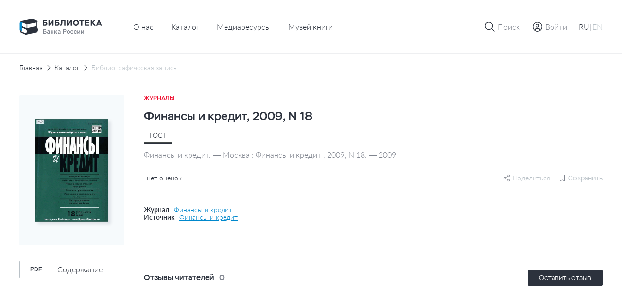

--- FILE ---
content_type: text/html; charset=UTF-8
request_url: https://library.cbr.ru/catalog/lib/mag/670755/
body_size: 29784
content:
<!DOCTYPE html>
<html lang="ru">
<head>
    
    <!-- Yandex.Metrika counter -->
        <noscript><div><img src="https://mc.yandex.ru/watch/93482645" style="position:absolute; left:-9999px;" alt=""/></div></noscript>
    <!-- /Yandex.Metrika counter -->
    <title>Финансы и кредит, 2009, N 18</title>
    <meta charset="utf-8">
    <meta name="viewport" content="width=device-width, initial-scale=1 maximum-scale=1 user-scalable=0">
    <meta http-equiv="X-UA-Compatible" content="IE=edge"/>
    <link rel="stylesheet" type="text/css" href="/local/templates/.default/css/style.css"/>
    <link rel="shortcut icon" type="image/x-icon" href="/favicon.ico"/>
        <meta http-equiv="Content-Type" content="text/html; charset=UTF-8" />
<meta name="robots" content="index, follow" />
<meta name="keywords" content="Библиотека Банка России" />
<meta name="description" content="На сайте Библиотеки Банка России представлен сводный электронный каталог изданий центрального аппарата и территориальных учреждений по направлениям деятельности Банка России." />
<script data-skip-moving="true">(function(w, d, n) {var cl = "bx-core";var ht = d.documentElement;var htc = ht ? ht.className : undefined;if (htc === undefined || htc.indexOf(cl) !== -1){return;}var ua = n.userAgent;if (/(iPad;)|(iPhone;)/i.test(ua)){cl += " bx-ios";}else if (/Windows/i.test(ua)){cl += ' bx-win';}else if (/Macintosh/i.test(ua)){cl += " bx-mac";}else if (/Linux/i.test(ua) && !/Android/i.test(ua)){cl += " bx-linux";}else if (/Android/i.test(ua)){cl += " bx-android";}cl += (/(ipad|iphone|android|mobile|touch)/i.test(ua) ? " bx-touch" : " bx-no-touch");cl += w.devicePixelRatio && w.devicePixelRatio >= 2? " bx-retina": " bx-no-retina";if (/AppleWebKit/.test(ua)){cl += " bx-chrome";}else if (/Opera/.test(ua)){cl += " bx-opera";}else if (/Firefox/.test(ua)){cl += " bx-firefox";}ht.className = htc ? htc + " " + cl : cl;})(window, document, navigator);</script>









</head>


<body class="page "   data-body-content
    >

<!--header-->
<header class="page__header header js-nice-scroll" data-header-root
    >
    <div></div>
    <div class="header__row">
        <div class="container">
            <div class="header__wrapper">
                <div class="header__block header__block--logo">
                    <div class="logo logo--small">
                        <a class="logo__link" href="/">
                                                            <img class="logo__pic" src="/local/templates/.default/images/icons/logo-header-ru.svg"
                                    alt="logo">
                                                    </a>
                    </div>
                </div>
                    <div class="header__block header__block--nav header__block--only-desktop">
        <nav class="header___nav nav nav--dark">
            <ul class="header__nav-list nav__list">
                                                        <li class="header__nav-item nav__item">
                        <a href="/about/" class="header__nav-link nav__item-link">О нас</a>
                    </li>
                                                                            <li class="header__nav-item nav__item">
                        <a href="/catalog/" class="header__nav-link nav__item-link">Каталог</a>
                    </li>
                                                                            <li class="header__nav-item nav__item">
                        <a href="/media/" class="header__nav-link nav__item-link">Медиаресурсы</a>
                    </li>
                                                                            <li class="header__nav-item nav__item">
                        <a href="/media/virtual_exhibitions/vmk/" class="header__nav-link nav__item-link">Музей книги</a>
                    </li>
                                                </ul>
        </nav>
    </div>
                <div class="header__block header__block--actions" data-header-actions>
                    <ul class="header__actions">
                        <li class="header__action header__action--search">
                            <button type="button" class="header-button" data-action="search">

                                <span class="header-button__icon header-button__icon--small">
                                    <svg class="icon icon--search">
                                        <use xlink:href="/local/templates/.default/images/icons/sprite.svg#icon-search"></use>
                                    </svg>
                                </span>

                                <span class="header-button__icon header-button__icon--cross header-button__icon--small">
                                    <svg class="icon icon--cross">
                                        <use xlink:href="/local/templates/.default/images/icons/sprite.svg#icon-cross"></use>
                                    </svg>
                                </span>

                                <span class="header-button__text">Поиск</span>
                            </button>
                        </li>

                                                    <li class="header__action header__action&#45;&#45;enter">
                                <a href="" class="header-button"
                                   data-fancybox
                                   data-modal-type="modal"
                                   data-src="#auth-modal"
                                >
                                     <span class="header-button__icon header-button__icon&#45;&#45;small">
                                        <svg class="icon icon&#45;&#45;user-profile">
                                            <use xlink:href="/local/templates/.default/images/icons/sprite.svg#icon-user-profile"></use>
                                        </svg>
                                    </span>
                                    <span class="header-button__text">Войти</span>
                                </a>
                            </li>
                        
                        <article id="auth-modal" class="modal modal--short modal--wide modal--footer box " style="display: none;">
    <form class="modal__form form" id="auth-form" data-validation="authForm" method="post" action="">
        <div class="modal__content">
            <header class="modal__section modal__section--header">
                <h4 class="modal__title heading heading--average">Авторизация</h4>
            </header>

            <section class="modal__section modal__section--content">
                <div class="form__row">
                    <div class="form__col">
                        <div class="form__field">
                            <div class="form__field-block form__field-block--label">
                                <label for="text16" class="form__label">
                                    <span class="form__label-text">E-mail</span>
                                </label>
                            </div>

                            <div class="form__field-block form__field-block--input">
                                <div class="input">
                                    <input type="text" class="input__control"
                                           name="USER_LOGIN" id="auth_email"
                                           placeholder="Введите e-mail" required>
                                </div>
                            </div>
                        </div>
                    </div>
                </div>
                <div class="form__row">
                    <div class="form__col">
                        <div class="form__field">
                            <div class="form__field-block form__field-block--label">
                                <label for="text16" class="form__label">
                                    <span class="form__label-text">Пароль</span>
                                </label>
                            </div>

                            <div class="form__field-block form__field-block--input">
                                <div class="input input--buttoned" data-eye-password>
                                    <input type="password" class="input__control" data-eye-password-input
                                           name="USER_PASSWORD" id="auth_password"
                                           placeholder="Введите пароль"
                                           value="" required>
                                    <div class="input__actions">
                                        <button type="button" data-eye-password-hide
                                                class="input__actions-hide input__button input__button--eye"
                                        >
                                            <svg class="icon icon--eye-password-hide">
                                                <use xlink:href="/local/templates/.default/images/icons/sprite.svg#icon-eye-password-hide"></use>
                                            </svg>
                                        </button>
                                        <button type="button"
                                                class="input__actions-show input__button input__button--eye"
                                                data-eye-password-show
                                        >
                                            <svg class="icon icon--eye-password">
                                                <use xlink:href="/local/templates/.default/images/icons/sprite.svg#icon-eye-password"></use>
                                            </svg>
                                        </button>
                                    </div>
                                </div>
                            </div>
                        </div>
                        <div class="form__field-notice">
                            <a href="javascript:" type="button"
                               class="link link--small link--iconed password__recovery"
                               data-fancybox data-modal-type="modal"
                               data-src="#password-recovery"
                            >
                                <svg class="link__icon icon icon--padlock">
                                    <use xlink:href="/local/templates/.default/images/icons/sprite.svg#icon-padlock"></use>
                                </svg>
                                <span class="link__text">
                                    Забыли пароль?                                </span>
                            </a>
                        </div>
                        <!-- captcha -->

                        <div class="add-review-form__captcha captcha auth_captcha" style="display: none">
                                <input type="hidden" id="auth_captcha_sid" value=""/>

                                <div class="captcha__content">
                                    <div class="captcha__label">
                                        Введите слово на картинке
                                    </div>

                                    <div class="captcha__img">
                                        <img id="auth_captcha_img" width="180" height="40" alt="CAPTCHA" src="/bitrix/tools/captcha.php?captcha_sid="/>
                                    </div>

                                    <div class="captcha__input input">
                                        <input type="text" class="input__control" id="auth_captcha_word" maxlength="50" value="" autocomplete="off" required>
                                    </div>
                                </div>
                        </div>

                        <!-- captcha -->
                    </div>
                </div>
            </section>
            <section class="modal__section modal__section--actions">

                <div class="auth_form__errors"></div>

                <div class="form__footer">
                    <button type="submit"
                            class="form__footer-button button button--filled button--medium"
                            data-submit-button="auth-form"
                    >
                        ВОЙТИ                    </button>
                </div>
            </section>
            <section class="modal__section modal__section--footer">
                <div class="modal__footer-row">
                    <a class="modal__footer-link link link--gray">
                        У вас еще нет аккаунта?                    </a>
                    <a class="modal__footer-link link link--gray modal__footer-link--tablet">
                        У вас еще нет аккаунта?                    </a>
                    <a class="modal__footer-link link link--gray modal__footer-link--mobile">
                        У вас еще нет аккаунта?                    </a>
                    <button type="button"
                            class="modal__footer-button button button--extra-small button--outlined button--outlined-extra-light"
                            data-fancybox data-modal-type="modal"
                            data-src="#registration-modal"
                    >
                        Зарегистрироваться                    </button>
                </div>
            </section>
        </div>
    </form>
</article>                        
<article id="registration-modal" class="modal modal--short modal--wide modal--footer box" style="display: none;">
    <form class="modal__form form" id="register-form" data-validation="registerForm"
          method="post"
          action="">
        <div class="modal__content">
            <header class="modal__section modal__section--header">
                <h4 class="modal__title heading heading--average">Регистрация</h4>
            </header>

            <section class="modal__section modal__section--content">
                <div class="form__row">
                    <div class="form__col">
                        <div class="form__field">
                            <div class="form__field-block form__field-block--label">
                                <label for="text16" class="form__label">
                                    <span class="form__label-text">E-mail</span>
                                </label>
                            </div>

                            <div class="form__field-block form__field-block--input">
                                <div class="input">
                                    <input type="text"
                                           class="input__control"
                                           name="EMAIL"
                                           id="reg_email"
                                           placeholder="Введите адрес личной почты"
                                           required
                                    >
                                </div>
                            </div>
                        </div>
                    </div>
                </div>
                <div class="form__row">
                    <div class="form__col">
                        <div class="form__field">
                            <div class="form__field-block form__field-block--label">
                                <label for="text16" class="form__label">
                                    <span class="form__label-text">Имя пользователя</span>
                                </label>
                            </div>

                            <div class="form__field-block form__field-block--input">
                                <div class="input">
                                    <input type="text" class="input__control" name="NAME"
                                           id="reg_user_name"
                                           placeholder="Введите имя пользователя"
                                           data-password-validate-name
                                           required
                                    >
                                </div>
                            </div>
                        </div>
                    </div>
                </div>
                <div class="form__row">
                    <div class="form__col">
                        <div class="form__field">
                            <div class="form__field-block form__field-block--label">
                                <label for="text16" class="form__label">
                                    <span class="form__label-text">Пароль</span>
                                </label>
                            </div>

                            <div class="form__field-block form__field-block--input">
                                <div class="input input--buttoned" data-eye-password>
                                    <input type="password" class="input__control" data-eye-password-input
                                           name="PASSWORD" id="password_reg"
                                           placeholder="Введите пароль"
                                           value=""
                                           required
                                           data-password-validate-hints
                                           data-validate-check-on-key-up
                                    >
                                    <div class="input__actions">
                                        <button type="button" data-eye-password-hide
                                                class="input__actions-hide input__button input__button--eye"
                                        >
                                            <svg class="icon icon--eye-password-hide">
                                                <use xlink:href="/local/templates/.default/images/icons/sprite.svg#icon-eye-password-hide"></use>
                                            </svg>
                                        </button>
                                        <button type="button"
                                                class="input__actions-show input__button input__button--eye"
                                                data-eye-password-show
                                        >
                                            <svg class="icon icon--eye-password">
                                                <use xlink:href="/local/templates/.default/images/icons/sprite.svg#icon-eye-password"></use>
                                            </svg>
                                        </button>
                                    </div>
                                </div>
                            </div>
                            <ul class="form__field-hints" data-password-hints>
                                <li class="form__field-hint" data-password-hint="minlength">
                                    Длина должна быть не менее 10 символов;                                </li>
                                <li class="form__field-hint" data-password-hint="register">
                                    В числе символов пароля должны присутствовать буквы (в верхнем и нижнем регистрах) и цифры;                                </li>
                                <li class="form__field-hint" data-password-hint="dictionary">
                                    Пароль не должен включать в себя легко вычисляемые сочетания символов, в том числе имена, фамилии, наименования ЛВС, а также общепринятые сокращения (СВТ, ЛВС, USER, SYSOP).                                </li>
                                <li class="form__field-hint" data-password-hint="symbols">
                                    В числе символов пароля должны присутствовать специальные символы, как  ,, ., <, >, /, ?, ;, :, ', ", [, ], {, }, |, `, ~, !, @, #, $, %, ^, &, *, (, ), _, +, =, -                                </li>
                            </ul>
                        </div>
                    </div>
                </div>
                <div class="form__row">
                    <div class="form__col">
                        <div class="form__field">
                            <div class="form__field-block form__field-block--label">
                                <label for="text16" class="form__label">
                                    <span class="form__label-text">
                                        Подтверждение пароля                                    </span>
                                </label>
                            </div>

                            <div class="form__field-block form__field-block--input">
                                <div class="input">
                                    <input type="password" class="input__control"
                                           name="CONFIRM_PASSWORD" id="re_password_reg"
                                           placeholder="Повторите пароль"
                                           value="" required>
                                </div>
                            </div>
                        </div>
                    </div>
                </div>
                                <div class="form__row">
                    <div class="form__col">
                        <div class="form__field">
                            <div class="form__field-block form__field-block--input">
                                <div class="input">
                                    <input type="hidden" id="captcha_sid" value="094664c540784ad0b85908242caf6319"/>
                                    <div class="captcha__content">
                                        <div class="captcha__label">
                                            Введите слово на картинке
                                        </div>

                                        <div class="captcha__img">
                                            <img id="captcha_img" width="180" height="40" alt="CAPTCHA" src="/bitrix/tools/captcha.php?captcha_sid=094664c540784ad0b85908242caf6319"/>
                                        </div>

                                        <div class="captcha__input input">
                                            <input type="text" class="input__control" id="captcha_word" maxlength="50" value="" autocomplete="off" required>
                                        </div>
                                    </div>
                                </div>
                            </div>
                        </div>
                    </div>
                </div>
                            </section>
            <section class="modal__section modal__section--actions">

                <div class="form__errors"></div>

                <div class="form__footer">
                    <button type="submit"
                            class="form__footer-button button button--filled button--medium"
                            data-submit-button="register-form"
                    >
                        ЗАРЕГИСТРИРОВАТЬСЯ                    </button>
                </div>
            </section>
            <section class="modal__section modal__section--footer">
                <div class="modal__footer-row">
                    <a class="modal__footer-link link link--gray">У вас уже есть аккаунт?</a>
                    <a class="modal__footer-link link link--gray modal__footer-link--tablet">
                        У вас уже есть аккаунт?                    </a>
                    <a class="modal__footer-link link link--gray modal__footer-link--mobile">
                        У вас уже есть аккаунт?                    </a>
                    <button type="button"
                            class="modal__footer-button button button--extra-small button--outlined button--outlined-extra-light"
                            data-fancybox data-modal-type="modal"
                            data-src="#auth-modal"
                    >
                        Авторизоваться                    </button>
                </div>
            </section>
        </div>
    </form>
</article>

<article id="registration-approve" class="modal modal--short modal--small modal--centered box"
         style="display: none">
    <div class="modal__content">
        <header class="modal__section modal__section--header">
            <h4 class="modal__title heading heading--average">Подтверждение регистрации</h4>
        </header>

        <section class="modal__section modal__section--content">
            <p class="modal__section-text">Для подтверждения регистрации требуется перейти по ссылке, отправленной на указанный email-адрес. После подтверждения вы можете отредактировать введенные данные в личном кабинете в разделе "Профиль".</p>
        </section>
        <section class="modal__section modal__section--actions">
            <div class="form__footer">
                <button type="button"
                        class="form__footer-button button button--filled button--medium"
                        data-fancybox-close
                >
                    OK                </button>
            </div>
        </section>
    </div>
</article>                                                
<article id="password-recovery" class="modal modal--short modal--wide box" style="display: none;">
    <form class="modal__form form" id="password-recovery-form"
          data-validation="recoveryPasswordForm" method="post" action="">
        <div class="modal__content">
            <header class="modal__section modal__section--header">
                <h4 class="modal__title heading heading--average">
                    Восстановление пароля                </h4>
            </header>

            <section class="modal__section modal__section--content">
                <div class="form__row">
                    <div class="form__col">
                        <div class="form__field">
                            <div class="form__field-block form__field-block--label">
                                <label for="text16" class="form__label">
                                    <span class="form__label-text">
                                        E-mail                                    </span>
                                </label>
                            </div>

                            <div class="form__field-block form__field-block--input">
                                <div class="input">
                                    <input type="text" class="input__control"
                                           name="USER_EMAIL"
                                           id="recovery_email"
                                           placeholder="Введите e-mail" required
                                    >
                                </div>
                            </div>
                        </div>
                    </div>
                </div>
                                    <div class="form__row">
                        <div class="form__col">
                            <div class="form__field">
                                <div class="form__field-block form__field-block--input">
                                    <div class="input">
                                        <input type="hidden" id="captcha_sid" value="08fbe220172025677cee96a2700c4a7f"/>
                                        <div class="captcha__content">
                                            <div class="captcha__label">
                                                Введите слово на картинке
                                            </div>

                                            <div class="captcha__img">
                                                <img id="captcha_img" width="180" height="40" alt="CAPTCHA" src="/bitrix/tools/captcha.php?captcha_sid=08fbe220172025677cee96a2700c4a7f"/>
                                            </div>

                                            <div class="captcha__input input">
                                                <input type="text" class="input__control" id="captcha_word" maxlength="50" value="" autocomplete="off" required>
                                            </div>
                                        </div>
                                    </div>
                                </div>
                            </div>
                        </div>
                    </div>
                            </section>

            <section class="modal__section modal__section--actions">

                <div class="form__errors"></div>

                <div class="form__footer">
                    <button type="submit"
                            class="form__footer-button button button--filled button--medium"
                            data-submit-button="password-recovery-form">
                        ОТПРАВИТЬ                    </button>
                </div>
            </section>
        </div>
    </form>
</article>

<article id="application-sent" class="modal modal--short modal--small modal--centered box" style="display: none;">
    <div class="modal__content">
        <header class="modal__section modal__section--header">
            <h4 class="modal__title heading heading--average modal__title--from-mobile">
                Ваша заявка отправлена!            </h4>
            <h4 class="modal__title heading heading--average modal__title--mobile">
                Ваша заявка успешно отправлена!            </h4>
        </header>

        <section class="modal__section modal__section--content">
            <p class="modal__section-text">Письмо с ссылкой на восстановление пароля отправлено на указанную почту.</p>
        </section>
        <section class="modal__section modal__section--actions">
            <div class="form__footer">
                <button type="button"
                        class="form__footer-button button button--filled button--medium"
                        data-fancybox-close
                >
                    OK                </button>
            </div>
        </section>
    </div>
</article>                        
                        <li class="header__action header__action--lang header__action--only-mobile">
                            <button type="button" class="header-button" data-action="menu">
                                 <span class="header-button__icon">
                                    <svg class="icon icon--burger">
                                        <use xlink:href="/local/templates/.default/images/icons/sprite.svg#icon-burger"></use>
                                    </svg>
                                </span>
                                <span class="header-button__icon header-button__icon--cross header-button__icon--small">
                                    <svg class="icon icon--cross">
                                        <use xlink:href="/local/templates/.default/images/icons/sprite.svg#icon-cross"></use>
                                    </svg>
                                </span>
                            </button>
                        </li>
                        <li class="header__action header__action--burger header__action--only-desktop">
                            <div class="header-button header-button--borderless">
                                <span class="header-button__text">
                                    <span data-lang-switcher="ru"
                                          class="header-button__text-lang
                                              is-active                                              "
                                    >RU</span>
                                    <span>|</span>
                                    <span data-lang-switcher="en"
                                          class="header-button__text-lang
                                                                                            "
                                    >EN</span>
                                </span>
                            </div>
                        </li>
                                            </ul>
                </div>
            </div>
        </div>
    </div>
    <div class="header__window">
        <div class="header__wrapper-window" data-header-window>
            
<div class="header__window-search window-search" data-window-id="search">
    <div class="window-search__container container">
        <form action="/search/index.php" class="window-search__form" method="GET">
            <div class="window-search__body">
                <div class="form__field">
                    <div class="input input--search input--buttoned">
                        <input type="text" class="input__control" name="q"
                                id="search-block" placeholder="Поиск по страницам сайта">
                        <button type="submit"
                                class="input__button">
                            <span class="button__icon button__icon--awesome">
                                <svg class="icon icon--carbon-search">
                                    <use xlink:href="/local/templates/.default/images/icons/sprite.svg#icon-carbon-search"></use>
                                </svg>
                            </span>
                        </button>
                    </div>
                </div>
            </div>
            <div class="window-search__buttons">

                <button type="submit"
                        class="window-search__button button button--medium button--filled">Найти                </button>
                <button type="button"
                        class="window-search__button button button--medium button--outlined"
                        data-close-window>Отменить                </button>
            </div>
        </form>
    </div>
</div>
                        <!-- Мобильное меню -->
            <div class="header__window-menu window-menu" data-window-id="menu">
                <div class="window-menu__container container">
                    <div class="window-menu__body">
                        
     <ul class="window-menu__list">
                                    <li class="window-menu__item" " data-accordion-section>
                <div class="window-menu__control" data-accordion-toggle>
                    <span class="window-menu__item-link">О нас</span>
                    <img class="window-menu__icon" src="/local/templates/.default/images/icons/chevron-down.svg" alt="Стрелка вниз">
                </div>
                <ul class="window-menu__list window-menu__list--submenu" data-accordion-content>
    <li class="window-menu__item ">
        <a href="/about/" class="window-menu__item-link">
            Библиотека сегодня        </a>
    </li>
    <li class="window-menu__item ">
        <a href="/about/history/" class="window-menu__item-link">
            История        </a>
    </li>
    <li class="window-menu__item ">
        <a href="/about/contacts/" class="window-menu__item-link">
            Контакты        </a>
    </li>
</ul>                </li>
                                            <li class="window-menu__item is-active">
                <a href="/catalog/" class="window-menu__item-link">
                    Каталог                </a>
            </li>
                                            <li class="window-menu__item ">
                <a href="/media/" class="window-menu__item-link">
                    Медиаресурсы                </a>
            </li>
                                            <li class="window-menu__item ">
                <a href="/media/virtual_exhibitions/vmk/" class="window-menu__item-link">
                    Музей книги                </a>
            </li>
                        </ul>
                        <div class="window-menu__switcher">
                            <button type="button" data-lang-switcher="ru" class="window-menu__switcher-item is-active">RU</button>
                            <button type="button" data-lang-switcher="en" class="window-menu__switcher-item ">EN</button>
                        </div>
                    </div>
                    <div class="window-menu__bottom">
                        <ul class="window-menu__list">
                                                    </ul>
                    </div>
                </div>
            </div>
            <!-- Мобильное меню -->

        </div>
    </div>

        <div class="browser-update-message" style="display: none;">
    <div class="container">
        <div class="browser-update-message__wrapper">
            <div class="browser-update-message__text-wrapper">
                <div class="browser-update-message__text">
                    Ваш браузер устарел. Обновите, пожалуйста, браузер для повышения уровня безопасности, скорости и комфорта использования сайта.                </div>
            </div>

            <button type="button"
                    class="browser-update-message__button button button--large button--filled-white"
            >
                Закрыть            </button>
        </div>
    </div>
</div>

</header>
<!--/header-->
<!--content-->
<div class="page__content content ">
    <main class="page__main main "><div class="container">
<div class="content__breadcrumbs breadcrumbs" aria-label="breadcrumb">
<ul class="breadcrumbs__list">
			<li class="breadcrumbs__item">
				<a href="/" title="Главная" class="breadcrumbs__link">Главная</a>
				<meta itemprop="position" content="1" />
			</li>
			<li class="breadcrumbs__item">
				<a href="/catalog/" title="Каталог" class="breadcrumbs__link">Каталог</a>
				<meta itemprop="position" content="2" />
			</li>
			<li class="breadcrumbs__item breadcrumbs__item--active">
			    <a href="" class="breadcrumbs__link">Библиографическая запись</a>
			</li></ul>
</div>
</div><div class='row'>
    <div class='col-xs-12'>

		<section class="page__section page__section--inner section">
    <div class="container">
        <div class="section__body">
            <div class="edition-detail">
                <div class="edition-detail__body">
                    <div class="edition-detail__left-block">
                        <div class="book-card-2">

                            <div class="book-card-2__header book-card-2__header--mobile-only">
                                <div class="book-card-2__label">
                                    Журналы                                </div>

                                <h1 class="book-card-2__title">
                                    Финансы и кредит, 2009, N 18                                </h1>
                            </div>

                            <div class="book-card-2__preview">
                                <div class="catalog-card__toggle-favourite toggle-favourite"
                                                                    >
                                    
<div class="toggle-favourite__inner">
                        <button type="button"
                    class="toggle-favourite__button toggle-button"
                                    data-fancybox
                    data-modal-type="modal"
                    data-src="#auth-modal"
                            >
                <svg class="toggle-button__icon icon icon--bookmark">
                    <use xlink:href="/local/templates/.default/images/icons/sprite.svg#icon-bookmark"></use>
                </svg>
            </button>
            </div>

                                </div>
                                <a href="/upload/covers/371/66xgcqk494dwpmpmdsrvlgkc4mi7547c.gif"
                                   class="book-card-2__preview-link"
                                   data-fancybox="images"
                                >
                                    <img class="book-card-2__preview-pic"
                                         src="/upload/covers/371/66xgcqk494dwpmpmdsrvlgkc4mi7547c.gif"
                                         alt="Финансы и кредит, 2009, N 18"
                                    >
                                </a>

                                <!-- Заглушка -->
                                <!-- <a href="#"
                                    class="book-card-2__preview-link"
                                >
                                    <img class="book-card-2__preview-pic"
                                        src="/local/templates/.default/images/plugs/plug-book.png"
                                        alt="Book card"
                                    >
                                </a> -->
                                <!-- // Заглушка -->
                            </div>

                            <div class="book-card-2__controls">
                                <div class="book-card-2__buttons">
                                                                                                                                                                                </div>
                                                                <div class="book-card-2__files">
                                    <ul class="book-card-2__files-list">
                                                                                <li class="book-card-2__files-item">
                                            <a href="/pdf-viewer/?id=318191"
                                               class="book-card-2__file-link file-link"
                                               target="_blank"
                                               data-statistics-file='{
                                                    "Просмотр текста": "Финансы и кредит, 2009, N 18",
                                                }'
                                            >
                                                <span class="file-link__type">
                                                    pdf                                                </span>

                                                <span class="file-link__name">
                                                    Содержание                                                </span>
                                            </a>
                                        </li>
                                                                            </ul>
                                </div>
                                
                                                            </div>
                            <!-- Другие издания-->
                                                        <!-- Другие издания-->
                        </div>
                    </div>


                    <div class="edition-detail__inner">
                        <div class="edition-detail__book-card-2 edition-detail__section book-card-2">
                            <div class="book-card-2__inner">
                                <div class="tabs" data-tabs>
                                <div class="book-card-2__header">
                                    <div class="book-card-2__label">
                                        Журналы                                    </div>

                                    <h1 class="book-card-2__title">
                                        Финансы и кредит, 2009, N 18                                    </h1>


                                </div>

                                <div class="book-card-2__body">
                                    <div class="book-card-2__tabs">
                                        <nav class="book__header-tabs tabs__items">
                                            <ul class="tabs__list">
                                                <li class="tabs__item book-card-2__tabs-item tabs__item--active"  data-tab="gost"
                                                    data-tab-disable-hash>ГОСТ</li>
                                                                                                                                            </ul>
                                        </nav>
                                    </div>

                                                                            <div class="tabs__body">
                                            <div class="book-card-2__description tabs__block tabs__block--active"
                                                 data-tab-section="gost">
                                                Финансы и кредит. — Москва : Финансы и кредит , 2009, N 18. — 2009.                                            </div>
                                                                                                                                </div>
                                                                        <div class="book-card-2__social-content">
                                        <div class="book-card-2__rating rating">
                                            <div class="rating__body">
                                                <ul class="rating__list"
                                                    data-tooltip-container='{
                                                                "placement": "bottom",
                                                                "offset": [40, 12],
                                                                "event": "hover"
                                                            }'
                                                >
                                                                                                                                                            <div class="rating__tooltip tooltip tooltip--arrow" data-tooltip>
                                                        0                                                    </div>
                                                </ul>

                                                <div class="rating__text">
                                                    нет оценок                                                </div>
                                            </div>
                                        </div>
                                        <div class="book-card-2__small-controls">
                                                                                        
    <div class="share book-card-2__share"
                  data-tooltip-container='{ "placement": "bottom-end", "offset": [0, 8] }'
    >
        <svg class="share__icon icon ">
            <use xlink:href="/local/templates/.default/images/icons/sprite.svg#icon-setting"></use>
        </svg>
        <span>Поделиться</span>

        <div class="share__tooltip-content tooltip" data-tooltip>
            <ul class="share__social-list socials">
                <li class="social-list__item">
                    <a href=""
                       class="socials__link"
                       target="_blank"
                       data-share-link="vk"
                       data-share-link-description="Финансы и кредит, 2009, N 18"
                    >
                        <img class="socials__link-icon"
                             src="/local/templates/.default/images/socials/vk-icon.png"
                             alt="Вконтакте"
                        >
                        Вконтакте                    </a>
                </li>
                <li class="social-list__item">
                    <a href=""
                       class="socials__link"
                       target="_blank"
                       data-share-link="ok"
                       data-share-link-description="Финансы и кредит, 2009, N 18"
                    >
                        <img class="socials__link-icon"
                             src="/local/templates/.default/images/socials/ok-icon.png"
                             alt="Одноклассники"
                        >
                        Одноклассники                    </a>
                </li>
                <li class="social-list__item">
                    <a href=""
                       class="socials__link"
                       target="_blank"
                       data-share-link="tg"
                       data-share-link-description="Финансы и кредит, 2009, N 18"
                    >
                        <img class="socials__link-icon"
                             src="/local/templates/.default/images/socials/tg-icon.png"
                             alt="Telegram"
                        >
                        Telegram                    </a>
                </li>
            </ul>
        </div>
    </div>
                                            <div class="toggle-favourite"
                                                                                            >
                                                
<div class="toggle-favourite__inner">
                        <button type="button"
                    class="toggle-favourite__button toggle-button toggle-button--small toggle-button--with-text"
                    data-toggle-item-vertical="670755"
                                            data-fancybox
                        data-modal-type="modal"
                        data-src="#auth-modal"
                                >
                <svg class="toggle-button__icon icon icon--bookmark">
                    <use xlink:href="/local/templates/.default/images/icons/sprite.svg#icon-bookmark"></use>
                </svg>
                <span class="toggle-button__text">Сохранить</span>
            </button>
            </div>

                                            </div>
                                            <!-- Подписка-->

                                                                                        <!-- Подписка-->
                                        </div>
                                    </div>
                                </div>
                                                                <div class="book-card-2__source">
                                                                                                                <div class="book-card-2__source-inner">
                                            <div class="book-card-2__source-text">Журнал</div>
                                            <a href="/catalog/lib/mag/320653/" class="book-card-2__source-button">
                                                Финансы и кредит                                            </a>
                                        </div>
                                                                                                                                                                                                                        <div class="book-card-2__source-inner">
                                        <div class="book-card-2__source-text">Источник</div>
                                        <button type="button"
                                                class="book-card-2__source-button"
                                                data-fancybox
                                                data-modal-type="modal"
                                                data-src="#select-edition"
                                        >
                                            Финансы и кредит                                        </button>
                                    </div>
                                                                                                                                            </div>
                                                                <div class="book-card-2__controls">
                                    <div class="book-card-2__buttons">
                                                                                                                                                                                                    </div>
                                                                        <div class="book-card-2__files">
                                        <ul class="book-card-2__files-list">
                                                                                          <li class="book-card-2__files-item">
                                                <a href="/pdf-viewer/?id=318191"
                                                   class="book-card-2__file-link file-link"
                                                   target="_blank"
                                                >
                                                    <span class="file-link__type">
                                                       pdf                                                    </span>

                                                    <span class="file-link__name">
                                                        Содержание                                                    </span>
                                                </a>
                                            </li>
                                                                                      </ul>
                                    </div>
                                                                    </div>
                                
                                <!-- ПОхожие издания -->
                                                                <!-- ПОхожие издания -->
                            </div>
                        </div>
                                                                        
                        <!-- Рекомендации-->
                                                <!-- Рекомендации-->

                        <!-- Отзывы-->
                        
<div class="edition-detail__section edition-detail__reviews reviews">
    <div class="reviews__inner">
        <div class="reviews__top">
            <div class="reviews__reader-reviews">
                <h2 class="reviews__reader-reviews-title edition-detail__section-title">
                    Отзывы читателей                </h2>

                <div class="reviews__reader-reviews-count">
                    0                </div>
            </div>

            <button class="button button--extra-small button--filled"
                    type="button"
                    data-fancybox
                    data-modal-type="modal"
                    data-src="#auth-modal"
            >
                Оставить отзыв            </button>
        </div>

        <ul class="reviews__list">
                    </ul>

            </div>
</div>

<article id="add-review"
         class="modal modal--wide box"
         style="display: none"
         data-reviews='{
             "params": {
                 "ELEMENT_ID": "670755",
                 "RECORD_ID": "35aa3df3e8f822554c3efbd5c5cb821d/2009/18",
                 "BOOK_NAME": "Финансы и кредит, 2009, N 18"
             },
             "action": "addBookComment"
         }'
>
    <form id="add-review-form"
          method="post"
          action=""
          class="modal__form add-review-form form"
          data-validation="addFeedbackForm"
    >
        <div class="modal__content">
            <header class="modal__section modal__section--header">
                <h4 class="modal__title heading heading--average">Оставить отзыв</h4>
            </header>

            <section class="modal__section modal__section--content">
                <div class="form__row">
                    <div class="form__col">
                        <div class="form__field">
                            <div class="form__field-block form__field-block--label">
                                <label for="text1" class="form__label">
                                    <span class="form__label-text">Текст отзыва</span>
                                </label>
                            </div>

                            <div class="form__field-block form__field-block--input">
                                <div id="myviewport" class="input input--textarea">
                                    <textarea id="feedback-text"
                                              class="add-review-form__textarea input__control"
                                              name="feedback_text"
                                              placeholder="Введите текст"
                                              data-custom-scroll
                                    ></textarea>
                                </div>
                            </div>
                        </div>

                        <div class="add-review-form__field-description">
                            Максимальное количество символов — 1000
                        </div>
                    </div>
                </div>

                <div class="form__row">
                    <div class="form__col">
                        <div class="form__field">
                            <div class="form__field-block form__field-block--label">
                                <label for="text1" class="form__label">
                                    <span class="form__label-text">Оцените издание</span>
                                </label>
                            </div>

                            <div class="add-review-form__grade grade" data-rating-container>
                                <input class="grade__input"
                                       type="hidden"
                                       name="rating"
                                       data-filled="grade__icon grade__icon--filled"
                                       data-empty="grade__icon grade__icon--empty"
                                       data-empty="grade__icon grade__icon--empty"
                                       data-fractions="2"
                                       data-rating-input
                                       required
                                >

                                <span class="grade__value" data-rating-value></span>
                            </div>
                        </div>
                    </div>
                </div>
                <!-- captcha -->
                                <div class="add-review-form__captcha captcha">
                        <input type="hidden" id="feedback_captcha_sid" value="03ecfbb0870bb04174ceb5b2d2c1feec"/>

                        <div class="captcha__content">
                            <div class="captcha__label">
                                Введите слово на картинке
                            </div>

                            <div class="captcha__img">
                                <img id="feedback_captcha_img" width="180" height="40" alt="CAPTCHA" src="/bitrix/tools/captcha.php?captcha_sid=03ecfbb0870bb04174ceb5b2d2c1feec"/>
                            </div>

                            <div class="captcha__input input">
                                <input type="text" class="input__control" id="feedback_captcha_word" maxlength="50" value="" autocomplete="off" />
                            </div>
                        </div>

                </div>
                <div class="feedback_form__errors"></div>
                                <!-- captcha -->
            </section>
            <section class="modal__section modal__section--actions">
                <div class="form__footer form__footer--double-button">
                    <button type="submit"
                            class="form__footer-button button button--filled button--medium"
                            id="add-review-subm-btn"
                    >
                        отправить
                    </button>
                    <button type="button"
                            class="form__footer-button button button--outlined button--medium"
                            data-fancybox-close
                            data-clear-feedback-form
                    >
                        Отменить
                    </button>
                </div>
            </section>
        </div>
    </form>
</article>

<article id="review-sent" class="modal modal--short modal--small modal--centered box"
         style="display: none">
    <div class="modal__content">
        <header class="modal__section modal__section--header">
            <h4 class="modal__title heading heading--average modal__title--from-mobile">
                Ваш отзыв отправлен
            </h4>

            <h4 class="modal__title heading heading--average modal__title--mobile">
                Ваш отзыв отправлен
            </h4>
        </header>

        <section class="modal__section modal__section--content">
            <p class="modal__section-text">
                Ваш отзыв появится на сайте после модерации
            </p>
        </section>

        <section class="modal__section modal__section--actions">
            <div class="form__footer">
                <button type="button"
                        class="form__footer-button button button--filled button--medium"
                        data-fancybox-close
                >
                    Ок
                </button>
            </div>
        </section>
    </div>
</article>
                        <!-- Отзывы-->
                    </div>
                </div>
            </div>
        </div>
    </div>
</section>

<article id="digitization"
         class="modal modal--wide box"
         style="display: none"
>
    <form id="digitization-form"
          method="post"
          action=""
          class="digitization-form modal__form form"
          data-validation="digitizationForm"
    >
        <input type="hidden" name="bookId" value="670755" />
        <input type="hidden" name="recordId" value="35aa3df3e8f822554c3efbd5c5cb821d/2009/18" />
        <div class="modal__content">
            <header class="modal__section modal__section--header">
                <h4 class="modal__title heading heading--average">Заявка на оцифровку</h4>
            </header>

            <section class="modal__section modal__section--content">
                <div class="form__row">
                    <div class="form__col">
                        <div class="form__field">
                            <div class="form__field-block form__field-block--label">
                                <label for="text1" class="form__label">
                                    <span class="form__label-text">Диапазон страниц</span>
                                </label>
                            </div>

                            <div class="form__field-block form__field-block--input">
                                <div class="input input--small input--double">
                                    <div class="input__wrapper" data-range-container>
                                        <div class="input__part">
                                            <input id="startPage"
                                                   class="input__control"
                                                   name="startPage"
                                                   placeholder="c"
                                                   data-range-start-input
                                                   data-inputmask="'placeholder': ''"
                                                   data-inputmask-regex="[0-9]+"
                                            >
                                        </div>
                                        <div class="input__part">
                                            <input id="endPage"
                                                   class="input__control"
                                                   name="endPage"
                                                   placeholder="по"
                                                   data-range-end-input
                                                   data-inputmask="'placeholder': ''"
                                                   data-inputmask-regex="[0-9]+"
                                            >
                                        </div>
                                    </div>
                                </div>
                            </div>
                        </div>

                        <div class="add-review-form__field-description">
                            Максимальное количество страниц — 50
                        </div>
                    </div>
                </div>

                <div class="form__row">
                    <div class="form__col">
                        <div class="form__field">
                            <div class="form__field-block form__field-block--input">
                                <div class="checkbox">
                                    <input id="confirm"
                                           class="checkbox__input"
                                           type="checkbox"
                                           name="confirm"
                                           value="s"
                                           required
                                           data-confirm-checkbox
                                    >

                                    <label for="confirm" class="checkbox__label">
                                    <span class="checkbox__icon">
                                        <svg class="checkbox__icon-pic icon icon--check">
                                            <use xlink:href="/local/templates/.default/images/icons/sprite.svg#icon-checkbox-checked"></use>
                                        </svg>
                                    </span>

                                        <span class="checkbox__text">Согласен с условиями</span>
                                    </label>
                                </div>
                            </div>
                        </div>

                        <div class="add-review-form__field-description">
                            Обращаем Ваше внимание на то, что в соответствии со ст.1275, ч.4 Гражданского кодекса РФ оцифровка издания в полном объеме не Допускается! П. 5 ст.1275, ч.4, ГК предоставляет библиотекам право копировать по запросам граждан в научных и образовательных целях отдельные статьи и малообъемные произведения, опубликованные в сборниках и других периодических печатных изданиях, а также короткие отрывки из иных письменных произведений.
                        </div>

                        <div class="form__row">
                            <div class="form__col">
                                <div class="form__dedicated-block dedicated-block">
                                    <div class="dedicated-block__inner">
                                        <div class="dedicated-block__title">
                                            Важно знать!
                                        </div>

                                        <div class="dedicated-block__text">
                                            <ul class="dedicated-block__list">
                                                <li class="dedicated-block__list-item">
                                                    1. Оцифровываются только издания, хранящиеся в фонде Библиотеки Банка России.
                                                </li>

                                                <li class="dedicated-block__list-item">
                                                    2. Оцифровывается только статья или глава (параграф) целиком, с указанием конкретного диапазона страниц. Заявки типа "с 1 по 50 страницу" выполнятся не будут.
                                                </li>
                                            </ul>
                                        </div>
                                    </div>
                                </div>
                            </div>
                        </div>
                    </div>
                </div>
            </section>

            <section class="modal__section modal__section--actions">
                <div class="form__errors" data-default-error style="display: none">
                    <span class="form__errors-text">Что-то пошло не так. Попробуйте позже или обратитесь в тех. поддержку</span>
                </div>
                <div class="form__errors" data-custom-error style="display: none">
                    <span class="form__errors-text"></span>
                </div>
                <div class="form__footer form__footer--double-button">
                    <button type="submit"
                            class="form__footer-button button button--filled button--medium submitRequest" disabled
                    >
                        отправить
                    </button>
                    <button type="button"
                            class="form__footer-button button button--outlined button--medium"
                            data-fancybox-close
                    >
                        Отменить
                    </button>
                </div>
            </section>
        </div>
    </form>
</article>

<article id="digitization-success"
         class="modal modal--wide box"
         style="display: none"
>
    <form id="digitization-success-form"
          method="post"
          action=""
          class="modal__form form"
    >
        <div class="modal__content">
            <header class="modal__section modal__section--header">
                <h4 class="modal__title heading heading--average">Ваша заявка отправлена!</h4>
            </header>

            <section class="modal__section modal__section--content">
                <p class="modal__section-text modal__section-text--color-black">
                    Статус вашей заявки вы сможете отследить в личном кабинете. Вы можете отменить заявку в течение часа.
                </p>
            </section>

            <section class="modal__section modal__section--actions">
                <div class="form__footer form__footer--double-button">
                    <button type="submit"
                            class="form__footer-button button button--filled button--medium"
                            data-fancybox-close
                    >
                        ок
                    </button>
                </div>
            </section>
        </div>
    </form>
</article>
<article id="select-edition"
         class="modal modal--wide box"
         style="display: none"
>
    <form id="select-edition-form"
          method="post"
          action=""
          class="modal__form form"
          data-redirect-links-container
    >
        <div class="modal__content">
            <header class="modal__section modal__section--header">
                <h4 class="modal__title heading heading--average">Выберите выпуск</h4>
            </header>
            <section class="modal__section modal__section--content modal__section--no-padding">
                <h5 class="modal__section-subtitle">
                    Финансы и кредит                </h5>

                <ul class="modal__links list-links">
                                        <li class="list-links__item"
                        data-redirect-link="/catalog/lib/mag/1017017/"
                    >
                    <a style="text-decoration:none" href="/catalog/lib/mag/1017017/">
                        Выпуск Т.31 N 9 (2025)
                    </a>
                    </li>
                                        <li class="list-links__item"
                        data-redirect-link="/catalog/lib/mag/1012687/"
                    >
                    <a style="text-decoration:none" href="/catalog/lib/mag/1012687/">
                        Выпуск Т.31 N 8 (2025)
                    </a>
                    </li>
                                        <li class="list-links__item"
                        data-redirect-link="/catalog/lib/mag/1009617/"
                    >
                    <a style="text-decoration:none" href="/catalog/lib/mag/1009617/">
                        Выпуск Т.31 N 7 (2025)
                    </a>
                    </li>
                                        <li class="list-links__item"
                        data-redirect-link="/catalog/lib/mag/1004211/"
                    >
                    <a style="text-decoration:none" href="/catalog/lib/mag/1004211/">
                        Выпуск Т.31 N 6 (2025)
                    </a>
                    </li>
                                        <li class="list-links__item"
                        data-redirect-link="/catalog/lib/mag/1000371/"
                    >
                    <a style="text-decoration:none" href="/catalog/lib/mag/1000371/">
                        Выпуск Т.31 N 5 (2025)
                    </a>
                    </li>
                                        <li class="list-links__item"
                        data-redirect-link="/catalog/lib/mag/996215/"
                    >
                    <a style="text-decoration:none" href="/catalog/lib/mag/996215/">
                        Выпуск Т.31 N 4 (2025)
                    </a>
                    </li>
                                        <li class="list-links__item"
                        data-redirect-link="/catalog/lib/mag/990437/"
                    >
                    <a style="text-decoration:none" href="/catalog/lib/mag/990437/">
                        Выпуск Т.31 N 3 (2025)
                    </a>
                    </li>
                                        <li class="list-links__item"
                        data-redirect-link="/catalog/lib/mag/986891/"
                    >
                    <a style="text-decoration:none" href="/catalog/lib/mag/986891/">
                        Выпуск Т.31 N 2 (2025)
                    </a>
                    </li>
                                        <li class="list-links__item"
                        data-redirect-link="/catalog/lib/mag/1027451/"
                    >
                    <a style="text-decoration:none" href="/catalog/lib/mag/1027451/">
                        Выпуск Т.31 N 12 (2025)
                    </a>
                    </li>
                                        <li class="list-links__item"
                        data-redirect-link="/catalog/lib/mag/1023745/"
                    >
                    <a style="text-decoration:none" href="/catalog/lib/mag/1023745/">
                        Выпуск Т.31 N 11 (2025)
                    </a>
                    </li>
                                        <li class="list-links__item"
                        data-redirect-link="/catalog/lib/mag/1026439/"
                    >
                    <a style="text-decoration:none" href="/catalog/lib/mag/1026439/">
                        Выпуск Т.31 N 10 (2025)
                    </a>
                    </li>
                                        <li class="list-links__item"
                        data-redirect-link="/catalog/lib/mag/983081/"
                    >
                    <a style="text-decoration:none" href="/catalog/lib/mag/983081/">
                        Выпуск Т.31 N 1 (2025)
                    </a>
                    </li>
                                        <li class="list-links__item"
                        data-redirect-link="/catalog/lib/mag/963673/"
                    >
                    <a style="text-decoration:none" href="/catalog/lib/mag/963673/">
                        Выпуск Т.30 N 9 (2024)
                    </a>
                    </li>
                                        <li class="list-links__item"
                        data-redirect-link="/catalog/lib/mag/960017/"
                    >
                    <a style="text-decoration:none" href="/catalog/lib/mag/960017/">
                        Выпуск Т.30 N 8 (2024)
                    </a>
                    </li>
                                        <li class="list-links__item"
                        data-redirect-link="/catalog/lib/mag/955967/"
                    >
                    <a style="text-decoration:none" href="/catalog/lib/mag/955967/">
                        Выпуск Т.30 N 7 (2024)
                    </a>
                    </li>
                                        <li class="list-links__item"
                        data-redirect-link="/catalog/lib/mag/953441/"
                    >
                    <a style="text-decoration:none" href="/catalog/lib/mag/953441/">
                        Выпуск Т.30 N 6 (2024)
                    </a>
                    </li>
                                        <li class="list-links__item"
                        data-redirect-link="/catalog/lib/mag/950205/"
                    >
                    <a style="text-decoration:none" href="/catalog/lib/mag/950205/">
                        Выпуск Т.30 N 5 (2024)
                    </a>
                    </li>
                                        <li class="list-links__item"
                        data-redirect-link="/catalog/lib/mag/945931/"
                    >
                    <a style="text-decoration:none" href="/catalog/lib/mag/945931/">
                        Выпуск Т.30 N 4 (2024)
                    </a>
                    </li>
                                        <li class="list-links__item"
                        data-redirect-link="/catalog/lib/mag/941605/"
                    >
                    <a style="text-decoration:none" href="/catalog/lib/mag/941605/">
                        Выпуск Т.30 N 3 (2024)
                    </a>
                    </li>
                                        <li class="list-links__item"
                        data-redirect-link="/catalog/lib/mag/863729/"
                    >
                    <a style="text-decoration:none" href="/catalog/lib/mag/863729/">
                        Выпуск Т.30 N 2 (2024)
                    </a>
                    </li>
                                        <li class="list-links__item"
                        data-redirect-link="/catalog/lib/mag/977643/"
                    >
                    <a style="text-decoration:none" href="/catalog/lib/mag/977643/">
                        Выпуск Т.30 N 12 (2024)
                    </a>
                    </li>
                                        <li class="list-links__item"
                        data-redirect-link="/catalog/lib/mag/971235/"
                    >
                    <a style="text-decoration:none" href="/catalog/lib/mag/971235/">
                        Выпуск Т.30 N 11 (2024)
                    </a>
                    </li>
                                        <li class="list-links__item"
                        data-redirect-link="/catalog/lib/mag/967707/"
                    >
                    <a style="text-decoration:none" href="/catalog/lib/mag/967707/">
                        Выпуск Т.30 N 10 (2024)
                    </a>
                    </li>
                                        <li class="list-links__item"
                        data-redirect-link="/catalog/lib/mag/687023/"
                    >
                    <a style="text-decoration:none" href="/catalog/lib/mag/687023/">
                        Выпуск N 9 (2017)
                    </a>
                    </li>
                                        <li class="list-links__item"
                        data-redirect-link="/catalog/lib/mag/679013/"
                    >
                    <a style="text-decoration:none" href="/catalog/lib/mag/679013/">
                        Выпуск N 8 (2017)
                    </a>
                    </li>
                                        <li class="list-links__item"
                        data-redirect-link="/catalog/lib/mag/679011/"
                    >
                    <a style="text-decoration:none" href="/catalog/lib/mag/679011/">
                        Выпуск N 7 (2017)
                    </a>
                    </li>
                                        <li class="list-links__item"
                        data-redirect-link="/catalog/lib/mag/700333/"
                    >
                    <a style="text-decoration:none" href="/catalog/lib/mag/700333/">
                        Выпуск N 6 (2017)
                    </a>
                    </li>
                                        <li class="list-links__item"
                        data-redirect-link="/catalog/lib/mag/700331/"
                    >
                    <a style="text-decoration:none" href="/catalog/lib/mag/700331/">
                        Выпуск N 5 (2017)
                    </a>
                    </li>
                                        <li class="list-links__item"
                        data-redirect-link="/catalog/lib/mag/732015/"
                    >
                    <a style="text-decoration:none" href="/catalog/lib/mag/732015/">
                        Выпуск N 48 (2017)
                    </a>
                    </li>
                                        <li class="list-links__item"
                        data-redirect-link="/catalog/lib/mag/732013/"
                    >
                    <a style="text-decoration:none" href="/catalog/lib/mag/732013/">
                        Выпуск N 47 (2017)
                    </a>
                    </li>
                                        <li class="list-links__item"
                        data-redirect-link="/catalog/lib/mag/733035/"
                    >
                    <a style="text-decoration:none" href="/catalog/lib/mag/733035/">
                        Выпуск N 46 (2017)
                    </a>
                    </li>
                                        <li class="list-links__item"
                        data-redirect-link="/catalog/lib/mag/733033/"
                    >
                    <a style="text-decoration:none" href="/catalog/lib/mag/733033/">
                        Выпуск N 45 (2017)
                    </a>
                    </li>
                                        <li class="list-links__item"
                        data-redirect-link="/catalog/lib/mag/729141/"
                    >
                    <a style="text-decoration:none" href="/catalog/lib/mag/729141/">
                        Выпуск N 44 (2017)
                    </a>
                    </li>
                                        <li class="list-links__item"
                        data-redirect-link="/catalog/lib/mag/729139/"
                    >
                    <a style="text-decoration:none" href="/catalog/lib/mag/729139/">
                        Выпуск N 43 (2017)
                    </a>
                    </li>
                                        <li class="list-links__item"
                        data-redirect-link="/catalog/lib/mag/710977/"
                    >
                    <a style="text-decoration:none" href="/catalog/lib/mag/710977/">
                        Выпуск N 42 (2017)
                    </a>
                    </li>
                                        <li class="list-links__item"
                        data-redirect-link="/catalog/lib/mag/710979/"
                    >
                    <a style="text-decoration:none" href="/catalog/lib/mag/710979/">
                        Выпуск N 41 (2017)
                    </a>
                    </li>
                                        <li class="list-links__item"
                        data-redirect-link="/catalog/lib/mag/731777/"
                    >
                    <a style="text-decoration:none" href="/catalog/lib/mag/731777/">
                        Выпуск N 40 (2017)
                    </a>
                    </li>
                                        <li class="list-links__item"
                        data-redirect-link="/catalog/lib/mag/706233/"
                    >
                    <a style="text-decoration:none" href="/catalog/lib/mag/706233/">
                        Выпуск N 4 (2017)
                    </a>
                    </li>
                                        <li class="list-links__item"
                        data-redirect-link="/catalog/lib/mag/731775/"
                    >
                    <a style="text-decoration:none" href="/catalog/lib/mag/731775/">
                        Выпуск N 39 (2017)
                    </a>
                    </li>
                                        <li class="list-links__item"
                        data-redirect-link="/catalog/lib/mag/729827/"
                    >
                    <a style="text-decoration:none" href="/catalog/lib/mag/729827/">
                        Выпуск N 38 (2017)
                    </a>
                    </li>
                                        <li class="list-links__item"
                        data-redirect-link="/catalog/lib/mag/729825/"
                    >
                    <a style="text-decoration:none" href="/catalog/lib/mag/729825/">
                        Выпуск N 37 (2017)
                    </a>
                    </li>
                                        <li class="list-links__item"
                        data-redirect-link="/catalog/lib/mag/678775/"
                    >
                    <a style="text-decoration:none" href="/catalog/lib/mag/678775/">
                        Выпуск N 36 (2017)
                    </a>
                    </li>
                                        <li class="list-links__item"
                        data-redirect-link="/catalog/lib/mag/678773/"
                    >
                    <a style="text-decoration:none" href="/catalog/lib/mag/678773/">
                        Выпуск N 35 (2017)
                    </a>
                    </li>
                                        <li class="list-links__item"
                        data-redirect-link="/catalog/lib/mag/724861/"
                    >
                    <a style="text-decoration:none" href="/catalog/lib/mag/724861/">
                        Выпуск N 34 (2017)
                    </a>
                    </li>
                                        <li class="list-links__item"
                        data-redirect-link="/catalog/lib/mag/724863/"
                    >
                    <a style="text-decoration:none" href="/catalog/lib/mag/724863/">
                        Выпуск N 33 (2017)
                    </a>
                    </li>
                                        <li class="list-links__item"
                        data-redirect-link="/catalog/lib/mag/682625/"
                    >
                    <a style="text-decoration:none" href="/catalog/lib/mag/682625/">
                        Выпуск N 32 (2017)
                    </a>
                    </li>
                                        <li class="list-links__item"
                        data-redirect-link="/catalog/lib/mag/682623/"
                    >
                    <a style="text-decoration:none" href="/catalog/lib/mag/682623/">
                        Выпуск N 31 (2017)
                    </a>
                    </li>
                                        <li class="list-links__item"
                        data-redirect-link="/catalog/lib/mag/727945/"
                    >
                    <a style="text-decoration:none" href="/catalog/lib/mag/727945/">
                        Выпуск N 30 (2017)
                    </a>
                    </li>
                                        <li class="list-links__item"
                        data-redirect-link="/catalog/lib/mag/706231/"
                    >
                    <a style="text-decoration:none" href="/catalog/lib/mag/706231/">
                        Выпуск N 3 (2017)
                    </a>
                    </li>
                                        <li class="list-links__item"
                        data-redirect-link="/catalog/lib/mag/727943/"
                    >
                    <a style="text-decoration:none" href="/catalog/lib/mag/727943/">
                        Выпуск N 29 (2017)
                    </a>
                    </li>
                                        <li class="list-links__item"
                        data-redirect-link="/catalog/lib/mag/690447/"
                    >
                    <a style="text-decoration:none" href="/catalog/lib/mag/690447/">
                        Выпуск N 28 (2017)
                    </a>
                    </li>
                                        <li class="list-links__item"
                        data-redirect-link="/catalog/lib/mag/690445/"
                    >
                    <a style="text-decoration:none" href="/catalog/lib/mag/690445/">
                        Выпуск N 27 (2017)
                    </a>
                    </li>
                                        <li class="list-links__item"
                        data-redirect-link="/catalog/lib/mag/652171/"
                    >
                    <a style="text-decoration:none" href="/catalog/lib/mag/652171/">
                        Выпуск N 26 (2017)
                    </a>
                    </li>
                                        <li class="list-links__item"
                        data-redirect-link="/catalog/lib/mag/652169/"
                    >
                    <a style="text-decoration:none" href="/catalog/lib/mag/652169/">
                        Выпуск N 25 (2017)
                    </a>
                    </li>
                                        <li class="list-links__item"
                        data-redirect-link="/catalog/lib/mag/716865/"
                    >
                    <a style="text-decoration:none" href="/catalog/lib/mag/716865/">
                        Выпуск N 24 (2017)
                    </a>
                    </li>
                                        <li class="list-links__item"
                        data-redirect-link="/catalog/lib/mag/716863/"
                    >
                    <a style="text-decoration:none" href="/catalog/lib/mag/716863/">
                        Выпуск N 23 (2017)
                    </a>
                    </li>
                                        <li class="list-links__item"
                        data-redirect-link="/catalog/lib/mag/709283/"
                    >
                    <a style="text-decoration:none" href="/catalog/lib/mag/709283/">
                        Выпуск N 22 (2017)
                    </a>
                    </li>
                                        <li class="list-links__item"
                        data-redirect-link="/catalog/lib/mag/709281/"
                    >
                    <a style="text-decoration:none" href="/catalog/lib/mag/709281/">
                        Выпуск N 21 (2017)
                    </a>
                    </li>
                                        <li class="list-links__item"
                        data-redirect-link="/catalog/lib/mag/709155/"
                    >
                    <a style="text-decoration:none" href="/catalog/lib/mag/709155/">
                        Выпуск N 20 (2017)
                    </a>
                    </li>
                                        <li class="list-links__item"
                        data-redirect-link="/catalog/lib/mag/706203/"
                    >
                    <a style="text-decoration:none" href="/catalog/lib/mag/706203/">
                        Выпуск N 2 (2017)
                    </a>
                    </li>
                                        <li class="list-links__item"
                        data-redirect-link="/catalog/lib/mag/709153/"
                    >
                    <a style="text-decoration:none" href="/catalog/lib/mag/709153/">
                        Выпуск N 19 (2017)
                    </a>
                    </li>
                                        <li class="list-links__item"
                        data-redirect-link="/catalog/lib/mag/667473/"
                    >
                    <a style="text-decoration:none" href="/catalog/lib/mag/667473/">
                        Выпуск N 18 (2017)
                    </a>
                    </li>
                                        <li class="list-links__item"
                        data-redirect-link="/catalog/lib/mag/667471/"
                    >
                    <a style="text-decoration:none" href="/catalog/lib/mag/667471/">
                        Выпуск N 17 (2017)
                    </a>
                    </li>
                                        <li class="list-links__item"
                        data-redirect-link="/catalog/lib/mag/667325/"
                    >
                    <a style="text-decoration:none" href="/catalog/lib/mag/667325/">
                        Выпуск N 16 (2017)
                    </a>
                    </li>
                                        <li class="list-links__item"
                        data-redirect-link="/catalog/lib/mag/667323/"
                    >
                    <a style="text-decoration:none" href="/catalog/lib/mag/667323/">
                        Выпуск N 15 (2017)
                    </a>
                    </li>
                                        <li class="list-links__item"
                        data-redirect-link="/catalog/lib/mag/664649/"
                    >
                    <a style="text-decoration:none" href="/catalog/lib/mag/664649/">
                        Выпуск N 14 (2017)
                    </a>
                    </li>
                                        <li class="list-links__item"
                        data-redirect-link="/catalog/lib/mag/664647/"
                    >
                    <a style="text-decoration:none" href="/catalog/lib/mag/664647/">
                        Выпуск N 13 (2017)
                    </a>
                    </li>
                                        <li class="list-links__item"
                        data-redirect-link="/catalog/lib/mag/690755/"
                    >
                    <a style="text-decoration:none" href="/catalog/lib/mag/690755/">
                        Выпуск N 12 (2017)
                    </a>
                    </li>
                                        <li class="list-links__item"
                        data-redirect-link="/catalog/lib/mag/690753/"
                    >
                    <a style="text-decoration:none" href="/catalog/lib/mag/690753/">
                        Выпуск N 11 (2017)
                    </a>
                    </li>
                                        <li class="list-links__item"
                        data-redirect-link="/catalog/lib/mag/687025/"
                    >
                    <a style="text-decoration:none" href="/catalog/lib/mag/687025/">
                        Выпуск N 10 (2017)
                    </a>
                    </li>
                                        <li class="list-links__item"
                        data-redirect-link="/catalog/lib/mag/706201/"
                    >
                    <a style="text-decoration:none" href="/catalog/lib/mag/706201/">
                        Выпуск N 1 (2017)
                    </a>
                    </li>
                                        <li class="list-links__item"
                        data-redirect-link="/catalog/lib/mag/725409/"
                    >
                    <a style="text-decoration:none" href="/catalog/lib/mag/725409/">
                        Выпуск N 9 (2016)
                    </a>
                    </li>
                                        <li class="list-links__item"
                        data-redirect-link="/catalog/lib/mag/661119/"
                    >
                    <a style="text-decoration:none" href="/catalog/lib/mag/661119/">
                        Выпуск N 8 (2016)
                    </a>
                    </li>
                                        <li class="list-links__item"
                        data-redirect-link="/catalog/lib/mag/661117/"
                    >
                    <a style="text-decoration:none" href="/catalog/lib/mag/661117/">
                        Выпуск N 7 (2016)
                    </a>
                    </li>
                                        <li class="list-links__item"
                        data-redirect-link="/catalog/lib/mag/664105/"
                    >
                    <a style="text-decoration:none" href="/catalog/lib/mag/664105/">
                        Выпуск N 6 (2016)
                    </a>
                    </li>
                                        <li class="list-links__item"
                        data-redirect-link="/catalog/lib/mag/664051/"
                    >
                    <a style="text-decoration:none" href="/catalog/lib/mag/664051/">
                        Выпуск N 5 (2016)
                    </a>
                    </li>
                                        <li class="list-links__item"
                        data-redirect-link="/catalog/lib/mag/709669/"
                    >
                    <a style="text-decoration:none" href="/catalog/lib/mag/709669/">
                        Выпуск N 48 (2016)
                    </a>
                    </li>
                                        <li class="list-links__item"
                        data-redirect-link="/catalog/lib/mag/709667/"
                    >
                    <a style="text-decoration:none" href="/catalog/lib/mag/709667/">
                        Выпуск N 47 (2016)
                    </a>
                    </li>
                                        <li class="list-links__item"
                        data-redirect-link="/catalog/lib/mag/693465/"
                    >
                    <a style="text-decoration:none" href="/catalog/lib/mag/693465/">
                        Выпуск N 46 (2016)
                    </a>
                    </li>
                                        <li class="list-links__item"
                        data-redirect-link="/catalog/lib/mag/693463/"
                    >
                    <a style="text-decoration:none" href="/catalog/lib/mag/693463/">
                        Выпуск N 45 (2016)
                    </a>
                    </li>
                                        <li class="list-links__item"
                        data-redirect-link="/catalog/lib/mag/714149/"
                    >
                    <a style="text-decoration:none" href="/catalog/lib/mag/714149/">
                        Выпуск N 44 (2016)
                    </a>
                    </li>
                                        <li class="list-links__item"
                        data-redirect-link="/catalog/lib/mag/714151/"
                    >
                    <a style="text-decoration:none" href="/catalog/lib/mag/714151/">
                        Выпуск N 43 (2016)
                    </a>
                    </li>
                                        <li class="list-links__item"
                        data-redirect-link="/catalog/lib/mag/696833/"
                    >
                    <a style="text-decoration:none" href="/catalog/lib/mag/696833/">
                        Выпуск N 42 (2016)
                    </a>
                    </li>
                                        <li class="list-links__item"
                        data-redirect-link="/catalog/lib/mag/696923/"
                    >
                    <a style="text-decoration:none" href="/catalog/lib/mag/696923/">
                        Выпуск N 41 (2016)
                    </a>
                    </li>
                                        <li class="list-links__item"
                        data-redirect-link="/catalog/lib/mag/709903/"
                    >
                    <a style="text-decoration:none" href="/catalog/lib/mag/709903/">
                        Выпуск N 40 (2016)
                    </a>
                    </li>
                                        <li class="list-links__item"
                        data-redirect-link="/catalog/lib/mag/704285/"
                    >
                    <a style="text-decoration:none" href="/catalog/lib/mag/704285/">
                        Выпуск N 4 (2016)
                    </a>
                    </li>
                                        <li class="list-links__item"
                        data-redirect-link="/catalog/lib/mag/709901/"
                    >
                    <a style="text-decoration:none" href="/catalog/lib/mag/709901/">
                        Выпуск N 39 (2016)
                    </a>
                    </li>
                                        <li class="list-links__item"
                        data-redirect-link="/catalog/lib/mag/716271/"
                    >
                    <a style="text-decoration:none" href="/catalog/lib/mag/716271/">
                        Выпуск N 38 (2016)
                    </a>
                    </li>
                                        <li class="list-links__item"
                        data-redirect-link="/catalog/lib/mag/716269/"
                    >
                    <a style="text-decoration:none" href="/catalog/lib/mag/716269/">
                        Выпуск N 37 (2016)
                    </a>
                    </li>
                                        <li class="list-links__item"
                        data-redirect-link="/catalog/lib/mag/667855/"
                    >
                    <a style="text-decoration:none" href="/catalog/lib/mag/667855/">
                        Выпуск N 36 (2016)
                    </a>
                    </li>
                                        <li class="list-links__item"
                        data-redirect-link="/catalog/lib/mag/667853/"
                    >
                    <a style="text-decoration:none" href="/catalog/lib/mag/667853/">
                        Выпуск N 35 (2016)
                    </a>
                    </li>
                                        <li class="list-links__item"
                        data-redirect-link="/catalog/lib/mag/708899/"
                    >
                    <a style="text-decoration:none" href="/catalog/lib/mag/708899/">
                        Выпуск N 34 (2016)
                    </a>
                    </li>
                                        <li class="list-links__item"
                        data-redirect-link="/catalog/lib/mag/708793/"
                    >
                    <a style="text-decoration:none" href="/catalog/lib/mag/708793/">
                        Выпуск N 33 (2016)
                    </a>
                    </li>
                                        <li class="list-links__item"
                        data-redirect-link="/catalog/lib/mag/697293/"
                    >
                    <a style="text-decoration:none" href="/catalog/lib/mag/697293/">
                        Выпуск N 32 (2016)
                    </a>
                    </li>
                                        <li class="list-links__item"
                        data-redirect-link="/catalog/lib/mag/697291/"
                    >
                    <a style="text-decoration:none" href="/catalog/lib/mag/697291/">
                        Выпуск N 31 (2016)
                    </a>
                    </li>
                                        <li class="list-links__item"
                        data-redirect-link="/catalog/lib/mag/728065/"
                    >
                    <a style="text-decoration:none" href="/catalog/lib/mag/728065/">
                        Выпуск N 30 (2016)
                    </a>
                    </li>
                                        <li class="list-links__item"
                        data-redirect-link="/catalog/lib/mag/704241/"
                    >
                    <a style="text-decoration:none" href="/catalog/lib/mag/704241/">
                        Выпуск N 3 (2016)
                    </a>
                    </li>
                                        <li class="list-links__item"
                        data-redirect-link="/catalog/lib/mag/728063/"
                    >
                    <a style="text-decoration:none" href="/catalog/lib/mag/728063/">
                        Выпуск N 29 (2016)
                    </a>
                    </li>
                                        <li class="list-links__item"
                        data-redirect-link="/catalog/lib/mag/730949/"
                    >
                    <a style="text-decoration:none" href="/catalog/lib/mag/730949/">
                        Выпуск N 28 (2016)
                    </a>
                    </li>
                                        <li class="list-links__item"
                        data-redirect-link="/catalog/lib/mag/730881/"
                    >
                    <a style="text-decoration:none" href="/catalog/lib/mag/730881/">
                        Выпуск N 27 (2016)
                    </a>
                    </li>
                                        <li class="list-links__item"
                        data-redirect-link="/catalog/lib/mag/730853/"
                    >
                    <a style="text-decoration:none" href="/catalog/lib/mag/730853/">
                        Выпуск N 26 (2016)
                    </a>
                    </li>
                                        <li class="list-links__item"
                        data-redirect-link="/catalog/lib/mag/715223/"
                    >
                    <a style="text-decoration:none" href="/catalog/lib/mag/715223/">
                        Выпуск N 25 (2016)
                    </a>
                    </li>
                                        <li class="list-links__item"
                        data-redirect-link="/catalog/lib/mag/725165/"
                    >
                    <a style="text-decoration:none" href="/catalog/lib/mag/725165/">
                        Выпуск N 24 (2016)
                    </a>
                    </li>
                                        <li class="list-links__item"
                        data-redirect-link="/catalog/lib/mag/725163/"
                    >
                    <a style="text-decoration:none" href="/catalog/lib/mag/725163/">
                        Выпуск N 23 (2016)
                    </a>
                    </li>
                                        <li class="list-links__item"
                        data-redirect-link="/catalog/lib/mag/724371/"
                    >
                    <a style="text-decoration:none" href="/catalog/lib/mag/724371/">
                        Выпуск N 22 (2016)
                    </a>
                    </li>
                                        <li class="list-links__item"
                        data-redirect-link="/catalog/lib/mag/724369/"
                    >
                    <a style="text-decoration:none" href="/catalog/lib/mag/724369/">
                        Выпуск N 21 (2016)
                    </a>
                    </li>
                                        <li class="list-links__item"
                        data-redirect-link="/catalog/lib/mag/681705/"
                    >
                    <a style="text-decoration:none" href="/catalog/lib/mag/681705/">
                        Выпуск N 20 (2016)
                    </a>
                    </li>
                                        <li class="list-links__item"
                        data-redirect-link="/catalog/lib/mag/706013/"
                    >
                    <a style="text-decoration:none" href="/catalog/lib/mag/706013/">
                        Выпуск N 2 (2016)
                    </a>
                    </li>
                                        <li class="list-links__item"
                        data-redirect-link="/catalog/lib/mag/681703/"
                    >
                    <a style="text-decoration:none" href="/catalog/lib/mag/681703/">
                        Выпуск N 19 (2016)
                    </a>
                    </li>
                                        <li class="list-links__item"
                        data-redirect-link="/catalog/lib/mag/681487/"
                    >
                    <a style="text-decoration:none" href="/catalog/lib/mag/681487/">
                        Выпуск N 18 (2016)
                    </a>
                    </li>
                                        <li class="list-links__item"
                        data-redirect-link="/catalog/lib/mag/742995/"
                    >
                    <a style="text-decoration:none" href="/catalog/lib/mag/742995/">
                        Выпуск N 17 (2016)
                    </a>
                    </li>
                                        <li class="list-links__item"
                        data-redirect-link="/catalog/lib/mag/742761/"
                    >
                    <a style="text-decoration:none" href="/catalog/lib/mag/742761/">
                        Выпуск N 16 (2016)
                    </a>
                    </li>
                                        <li class="list-links__item"
                        data-redirect-link="/catalog/lib/mag/742759/"
                    >
                    <a style="text-decoration:none" href="/catalog/lib/mag/742759/">
                        Выпуск N 15 (2016)
                    </a>
                    </li>
                                        <li class="list-links__item"
                        data-redirect-link="/catalog/lib/mag/686165/"
                    >
                    <a style="text-decoration:none" href="/catalog/lib/mag/686165/">
                        Выпуск N 14 (2016)
                    </a>
                    </li>
                                        <li class="list-links__item"
                        data-redirect-link="/catalog/lib/mag/686163/"
                    >
                    <a style="text-decoration:none" href="/catalog/lib/mag/686163/">
                        Выпуск N 13 (2016)
                    </a>
                    </li>
                                        <li class="list-links__item"
                        data-redirect-link="/catalog/lib/mag/660425/"
                    >
                    <a style="text-decoration:none" href="/catalog/lib/mag/660425/">
                        Выпуск N 12 (2016)
                    </a>
                    </li>
                                        <li class="list-links__item"
                        data-redirect-link="/catalog/lib/mag/660423/"
                    >
                    <a style="text-decoration:none" href="/catalog/lib/mag/660423/">
                        Выпуск N 11 (2016)
                    </a>
                    </li>
                                        <li class="list-links__item"
                        data-redirect-link="/catalog/lib/mag/725411/"
                    >
                    <a style="text-decoration:none" href="/catalog/lib/mag/725411/">
                        Выпуск N 10 (2016)
                    </a>
                    </li>
                                        <li class="list-links__item"
                        data-redirect-link="/catalog/lib/mag/706011/"
                    >
                    <a style="text-decoration:none" href="/catalog/lib/mag/706011/">
                        Выпуск N 1 (2016)
                    </a>
                    </li>
                                        <li class="list-links__item"
                        data-redirect-link="/catalog/lib/mag/649489/"
                    >
                    <a style="text-decoration:none" href="/catalog/lib/mag/649489/">
                        Выпуск N 9 (2015)
                    </a>
                    </li>
                                        <li class="list-links__item"
                        data-redirect-link="/catalog/lib/mag/684595/"
                    >
                    <a style="text-decoration:none" href="/catalog/lib/mag/684595/">
                        Выпуск N 8 (2015)
                    </a>
                    </li>
                                        <li class="list-links__item"
                        data-redirect-link="/catalog/lib/mag/684593/"
                    >
                    <a style="text-decoration:none" href="/catalog/lib/mag/684593/">
                        Выпуск N 7 (2015)
                    </a>
                    </li>
                                        <li class="list-links__item"
                        data-redirect-link="/catalog/lib/mag/684361/"
                    >
                    <a style="text-decoration:none" href="/catalog/lib/mag/684361/">
                        Выпуск N 6 (2015)
                    </a>
                    </li>
                                        <li class="list-links__item"
                        data-redirect-link="/catalog/lib/mag/684359/"
                    >
                    <a style="text-decoration:none" href="/catalog/lib/mag/684359/">
                        Выпуск N 5 (2015)
                    </a>
                    </li>
                                        <li class="list-links__item"
                        data-redirect-link="/catalog/lib/mag/705909/"
                    >
                    <a style="text-decoration:none" href="/catalog/lib/mag/705909/">
                        Выпуск N 48 (2015)
                    </a>
                    </li>
                                        <li class="list-links__item"
                        data-redirect-link="/catalog/lib/mag/705907/"
                    >
                    <a style="text-decoration:none" href="/catalog/lib/mag/705907/">
                        Выпуск N 47 (2015)
                    </a>
                    </li>
                                        <li class="list-links__item"
                        data-redirect-link="/catalog/lib/mag/692643/"
                    >
                    <a style="text-decoration:none" href="/catalog/lib/mag/692643/">
                        Выпуск N 46 (2015)
                    </a>
                    </li>
                                        <li class="list-links__item"
                        data-redirect-link="/catalog/lib/mag/692591/"
                    >
                    <a style="text-decoration:none" href="/catalog/lib/mag/692591/">
                        Выпуск N 45 (2015)
                    </a>
                    </li>
                                        <li class="list-links__item"
                        data-redirect-link="/catalog/lib/mag/682999/"
                    >
                    <a style="text-decoration:none" href="/catalog/lib/mag/682999/">
                        Выпуск N 44 (2015)
                    </a>
                    </li>
                                        <li class="list-links__item"
                        data-redirect-link="/catalog/lib/mag/682963/"
                    >
                    <a style="text-decoration:none" href="/catalog/lib/mag/682963/">
                        Выпуск N 43 (2015)
                    </a>
                    </li>
                                        <li class="list-links__item"
                        data-redirect-link="/catalog/lib/mag/673463/"
                    >
                    <a style="text-decoration:none" href="/catalog/lib/mag/673463/">
                        Выпуск N 42 (2015)
                    </a>
                    </li>
                                        <li class="list-links__item"
                        data-redirect-link="/catalog/lib/mag/673461/"
                    >
                    <a style="text-decoration:none" href="/catalog/lib/mag/673461/">
                        Выпуск N 41 (2015)
                    </a>
                    </li>
                                        <li class="list-links__item"
                        data-redirect-link="/catalog/lib/mag/673459/"
                    >
                    <a style="text-decoration:none" href="/catalog/lib/mag/673459/">
                        Выпуск N 40 (2015)
                    </a>
                    </li>
                                        <li class="list-links__item"
                        data-redirect-link="/catalog/lib/mag/719531/"
                    >
                    <a style="text-decoration:none" href="/catalog/lib/mag/719531/">
                        Выпуск N 4 (2015)
                    </a>
                    </li>
                                        <li class="list-links__item"
                        data-redirect-link="/catalog/lib/mag/673457/"
                    >
                    <a style="text-decoration:none" href="/catalog/lib/mag/673457/">
                        Выпуск N 39 (2015)
                    </a>
                    </li>
                                        <li class="list-links__item"
                        data-redirect-link="/catalog/lib/mag/717447/"
                    >
                    <a style="text-decoration:none" href="/catalog/lib/mag/717447/">
                        Выпуск N 38 (2015)
                    </a>
                    </li>
                                        <li class="list-links__item"
                        data-redirect-link="/catalog/lib/mag/717425/"
                    >
                    <a style="text-decoration:none" href="/catalog/lib/mag/717425/">
                        Выпуск N 37 (2015)
                    </a>
                    </li>
                                        <li class="list-links__item"
                        data-redirect-link="/catalog/lib/mag/654269/"
                    >
                    <a style="text-decoration:none" href="/catalog/lib/mag/654269/">
                        Выпуск N 36 (2015)
                    </a>
                    </li>
                                        <li class="list-links__item"
                        data-redirect-link="/catalog/lib/mag/654267/"
                    >
                    <a style="text-decoration:none" href="/catalog/lib/mag/654267/">
                        Выпуск N 35 (2015)
                    </a>
                    </li>
                                        <li class="list-links__item"
                        data-redirect-link="/catalog/lib/mag/652819/"
                    >
                    <a style="text-decoration:none" href="/catalog/lib/mag/652819/">
                        Выпуск N 34 (2015)
                    </a>
                    </li>
                                        <li class="list-links__item"
                        data-redirect-link="/catalog/lib/mag/652817/"
                    >
                    <a style="text-decoration:none" href="/catalog/lib/mag/652817/">
                        Выпуск N 33 (2015)
                    </a>
                    </li>
                                        <li class="list-links__item"
                        data-redirect-link="/catalog/lib/mag/650609/"
                    >
                    <a style="text-decoration:none" href="/catalog/lib/mag/650609/">
                        Выпуск N 32 (2015)
                    </a>
                    </li>
                                        <li class="list-links__item"
                        data-redirect-link="/catalog/lib/mag/650607/"
                    >
                    <a style="text-decoration:none" href="/catalog/lib/mag/650607/">
                        Выпуск N 31 (2015)
                    </a>
                    </li>
                                        <li class="list-links__item"
                        data-redirect-link="/catalog/lib/mag/660913/"
                    >
                    <a style="text-decoration:none" href="/catalog/lib/mag/660913/">
                        Выпуск N 30 (2015)
                    </a>
                    </li>
                                        <li class="list-links__item"
                        data-redirect-link="/catalog/lib/mag/719529/"
                    >
                    <a style="text-decoration:none" href="/catalog/lib/mag/719529/">
                        Выпуск N 3 (2015)
                    </a>
                    </li>
                                        <li class="list-links__item"
                        data-redirect-link="/catalog/lib/mag/660911/"
                    >
                    <a style="text-decoration:none" href="/catalog/lib/mag/660911/">
                        Выпуск N 29 (2015)
                    </a>
                    </li>
                                        <li class="list-links__item"
                        data-redirect-link="/catalog/lib/mag/660849/"
                    >
                    <a style="text-decoration:none" href="/catalog/lib/mag/660849/">
                        Выпуск N 28 (2015)
                    </a>
                    </li>
                                        <li class="list-links__item"
                        data-redirect-link="/catalog/lib/mag/660723/"
                    >
                    <a style="text-decoration:none" href="/catalog/lib/mag/660723/">
                        Выпуск N 27 (2015)
                    </a>
                    </li>
                                        <li class="list-links__item"
                        data-redirect-link="/catalog/lib/mag/715643/"
                    >
                    <a style="text-decoration:none" href="/catalog/lib/mag/715643/">
                        Выпуск N 26 (2015)
                    </a>
                    </li>
                                        <li class="list-links__item"
                        data-redirect-link="/catalog/lib/mag/715641/"
                    >
                    <a style="text-decoration:none" href="/catalog/lib/mag/715641/">
                        Выпуск N 25 (2015)
                    </a>
                    </li>
                                        <li class="list-links__item"
                        data-redirect-link="/catalog/lib/mag/671123/"
                    >
                    <a style="text-decoration:none" href="/catalog/lib/mag/671123/">
                        Выпуск N 24 (2015)
                    </a>
                    </li>
                                        <li class="list-links__item"
                        data-redirect-link="/catalog/lib/mag/671125/"
                    >
                    <a style="text-decoration:none" href="/catalog/lib/mag/671125/">
                        Выпуск N 23 (2015)
                    </a>
                    </li>
                                        <li class="list-links__item"
                        data-redirect-link="/catalog/lib/mag/670985/"
                    >
                    <a style="text-decoration:none" href="/catalog/lib/mag/670985/">
                        Выпуск N 22 (2015)
                    </a>
                    </li>
                                        <li class="list-links__item"
                        data-redirect-link="/catalog/lib/mag/666257/"
                    >
                    <a style="text-decoration:none" href="/catalog/lib/mag/666257/">
                        Выпуск N 21 (2015)
                    </a>
                    </li>
                                        <li class="list-links__item"
                        data-redirect-link="/catalog/lib/mag/717643/"
                    >
                    <a style="text-decoration:none" href="/catalog/lib/mag/717643/">
                        Выпуск N 20 (2015)
                    </a>
                    </li>
                                        <li class="list-links__item"
                        data-redirect-link="/catalog/lib/mag/667185/"
                    >
                    <a style="text-decoration:none" href="/catalog/lib/mag/667185/">
                        Выпуск N 2 (2015)
                    </a>
                    </li>
                                        <li class="list-links__item"
                        data-redirect-link="/catalog/lib/mag/717599/"
                    >
                    <a style="text-decoration:none" href="/catalog/lib/mag/717599/">
                        Выпуск N 19 (2015)
                    </a>
                    </li>
                                        <li class="list-links__item"
                        data-redirect-link="/catalog/lib/mag/673193/"
                    >
                    <a style="text-decoration:none" href="/catalog/lib/mag/673193/">
                        Выпуск N 18 (2015)
                    </a>
                    </li>
                                        <li class="list-links__item"
                        data-redirect-link="/catalog/lib/mag/673191/"
                    >
                    <a style="text-decoration:none" href="/catalog/lib/mag/673191/">
                        Выпуск N 17 (2015)
                    </a>
                    </li>
                                        <li class="list-links__item"
                        data-redirect-link="/catalog/lib/mag/672979/"
                    >
                    <a style="text-decoration:none" href="/catalog/lib/mag/672979/">
                        Выпуск N 16 (2015)
                    </a>
                    </li>
                                        <li class="list-links__item"
                        data-redirect-link="/catalog/lib/mag/650385/"
                    >
                    <a style="text-decoration:none" href="/catalog/lib/mag/650385/">
                        Выпуск N 15 (2015)
                    </a>
                    </li>
                                        <li class="list-links__item"
                        data-redirect-link="/catalog/lib/mag/746943/"
                    >
                    <a style="text-decoration:none" href="/catalog/lib/mag/746943/">
                        Выпуск N 14 (2015)
                    </a>
                    </li>
                                        <li class="list-links__item"
                        data-redirect-link="/catalog/lib/mag/746941/"
                    >
                    <a style="text-decoration:none" href="/catalog/lib/mag/746941/">
                        Выпуск N 13 (2015)
                    </a>
                    </li>
                                        <li class="list-links__item"
                        data-redirect-link="/catalog/lib/mag/730625/"
                    >
                    <a style="text-decoration:none" href="/catalog/lib/mag/730625/">
                        Выпуск N 12 (2015)
                    </a>
                    </li>
                                        <li class="list-links__item"
                        data-redirect-link="/catalog/lib/mag/730623/"
                    >
                    <a style="text-decoration:none" href="/catalog/lib/mag/730623/">
                        Выпуск N 11 (2015)
                    </a>
                    </li>
                                        <li class="list-links__item"
                        data-redirect-link="/catalog/lib/mag/649491/"
                    >
                    <a style="text-decoration:none" href="/catalog/lib/mag/649491/">
                        Выпуск N 10 (2015)
                    </a>
                    </li>
                                        <li class="list-links__item"
                        data-redirect-link="/catalog/lib/mag/667183/"
                    >
                    <a style="text-decoration:none" href="/catalog/lib/mag/667183/">
                        Выпуск N 1 (2015)
                    </a>
                    </li>
                                        <li class="list-links__item"
                        data-redirect-link="/catalog/lib/mag/231165/"
                    >
                    <a style="text-decoration:none" href="/catalog/lib/mag/231165/">
                        Выпуск N 9 (2014)
                    </a>
                    </li>
                                        <li class="list-links__item"
                        data-redirect-link="/catalog/lib/mag/702269/"
                    >
                    <a style="text-decoration:none" href="/catalog/lib/mag/702269/">
                        Выпуск N 8 (2014)
                    </a>
                    </li>
                                        <li class="list-links__item"
                        data-redirect-link="/catalog/lib/mag/696661/"
                    >
                    <a style="text-decoration:none" href="/catalog/lib/mag/696661/">
                        Выпуск N 7 (2014)
                    </a>
                    </li>
                                        <li class="list-links__item"
                        data-redirect-link="/catalog/lib/mag/696659/"
                    >
                    <a style="text-decoration:none" href="/catalog/lib/mag/696659/">
                        Выпуск N 6 (2014)
                    </a>
                    </li>
                                        <li class="list-links__item"
                        data-redirect-link="/catalog/lib/mag/696657/"
                    >
                    <a style="text-decoration:none" href="/catalog/lib/mag/696657/">
                        Выпуск N 5 (2014)
                    </a>
                    </li>
                                        <li class="list-links__item"
                        data-redirect-link="/catalog/lib/mag/657051/"
                    >
                    <a style="text-decoration:none" href="/catalog/lib/mag/657051/">
                        Выпуск N 48 (2014)
                    </a>
                    </li>
                                        <li class="list-links__item"
                        data-redirect-link="/catalog/lib/mag/657049/"
                    >
                    <a style="text-decoration:none" href="/catalog/lib/mag/657049/">
                        Выпуск N 47 (2014)
                    </a>
                    </li>
                                        <li class="list-links__item"
                        data-redirect-link="/catalog/lib/mag/656899/"
                    >
                    <a style="text-decoration:none" href="/catalog/lib/mag/656899/">
                        Выпуск N 46 (2014)
                    </a>
                    </li>
                                        <li class="list-links__item"
                        data-redirect-link="/catalog/lib/mag/656897/"
                    >
                    <a style="text-decoration:none" href="/catalog/lib/mag/656897/">
                        Выпуск N 45 (2014)
                    </a>
                    </li>
                                        <li class="list-links__item"
                        data-redirect-link="/catalog/lib/mag/651547/"
                    >
                    <a style="text-decoration:none" href="/catalog/lib/mag/651547/">
                        Выпуск N 44 (2014)
                    </a>
                    </li>
                                        <li class="list-links__item"
                        data-redirect-link="/catalog/lib/mag/689831/"
                    >
                    <a style="text-decoration:none" href="/catalog/lib/mag/689831/">
                        Выпуск N 43 (2014)
                    </a>
                    </li>
                                        <li class="list-links__item"
                        data-redirect-link="/catalog/lib/mag/689829/"
                    >
                    <a style="text-decoration:none" href="/catalog/lib/mag/689829/">
                        Выпуск N 42 (2014)
                    </a>
                    </li>
                                        <li class="list-links__item"
                        data-redirect-link="/catalog/lib/mag/689827/"
                    >
                    <a style="text-decoration:none" href="/catalog/lib/mag/689827/">
                        Выпуск N 41 (2014)
                    </a>
                    </li>
                                        <li class="list-links__item"
                        data-redirect-link="/catalog/lib/mag/714743/"
                    >
                    <a style="text-decoration:none" href="/catalog/lib/mag/714743/">
                        Выпуск N 40 (2014)
                    </a>
                    </li>
                                        <li class="list-links__item"
                        data-redirect-link="/catalog/lib/mag/687505/"
                    >
                    <a style="text-decoration:none" href="/catalog/lib/mag/687505/">
                        Выпуск N 4 (2014)
                    </a>
                    </li>
                                        <li class="list-links__item"
                        data-redirect-link="/catalog/lib/mag/706971/"
                    >
                    <a style="text-decoration:none" href="/catalog/lib/mag/706971/">
                        Выпуск N 39 (2014)
                    </a>
                    </li>
                                        <li class="list-links__item"
                        data-redirect-link="/catalog/lib/mag/706969/"
                    >
                    <a style="text-decoration:none" href="/catalog/lib/mag/706969/">
                        Выпуск N 38 (2014)
                    </a>
                    </li>
                                        <li class="list-links__item"
                        data-redirect-link="/catalog/lib/mag/706967/"
                    >
                    <a style="text-decoration:none" href="/catalog/lib/mag/706967/">
                        Выпуск N 37 (2014)
                    </a>
                    </li>
                                        <li class="list-links__item"
                        data-redirect-link="/catalog/lib/mag/706857/"
                    >
                    <a style="text-decoration:none" href="/catalog/lib/mag/706857/">
                        Выпуск N 36 (2014)
                    </a>
                    </li>
                                        <li class="list-links__item"
                        data-redirect-link="/catalog/lib/mag/706855/"
                    >
                    <a style="text-decoration:none" href="/catalog/lib/mag/706855/">
                        Выпуск N 35 (2014)
                    </a>
                    </li>
                                        <li class="list-links__item"
                        data-redirect-link="/catalog/lib/mag/712599/"
                    >
                    <a style="text-decoration:none" href="/catalog/lib/mag/712599/">
                        Выпуск N 34 (2014)
                    </a>
                    </li>
                                        <li class="list-links__item"
                        data-redirect-link="/catalog/lib/mag/712597/"
                    >
                    <a style="text-decoration:none" href="/catalog/lib/mag/712597/">
                        Выпуск N 33 (2014)
                    </a>
                    </li>
                                        <li class="list-links__item"
                        data-redirect-link="/catalog/lib/mag/712411/"
                    >
                    <a style="text-decoration:none" href="/catalog/lib/mag/712411/">
                        Выпуск N 32 (2014)
                    </a>
                    </li>
                                        <li class="list-links__item"
                        data-redirect-link="/catalog/lib/mag/712409/"
                    >
                    <a style="text-decoration:none" href="/catalog/lib/mag/712409/">
                        Выпуск N 31 (2014)
                    </a>
                    </li>
                                        <li class="list-links__item"
                        data-redirect-link="/catalog/lib/mag/699911/"
                    >
                    <a style="text-decoration:none" href="/catalog/lib/mag/699911/">
                        Выпуск N 30 (2014)
                    </a>
                    </li>
                                        <li class="list-links__item"
                        data-redirect-link="/catalog/lib/mag/687377/"
                    >
                    <a style="text-decoration:none" href="/catalog/lib/mag/687377/">
                        Выпуск N 3 (2014)
                    </a>
                    </li>
                                        <li class="list-links__item"
                        data-redirect-link="/catalog/lib/mag/699909/"
                    >
                    <a style="text-decoration:none" href="/catalog/lib/mag/699909/">
                        Выпуск N 29 (2014)
                    </a>
                    </li>
                                        <li class="list-links__item"
                        data-redirect-link="/catalog/lib/mag/671643/"
                    >
                    <a style="text-decoration:none" href="/catalog/lib/mag/671643/">
                        Выпуск N 28 (2014)
                    </a>
                    </li>
                                        <li class="list-links__item"
                        data-redirect-link="/catalog/lib/mag/671641/"
                    >
                    <a style="text-decoration:none" href="/catalog/lib/mag/671641/">
                        Выпуск N 27 (2014)
                    </a>
                    </li>
                                        <li class="list-links__item"
                        data-redirect-link="/catalog/lib/mag/671519/"
                    >
                    <a style="text-decoration:none" href="/catalog/lib/mag/671519/">
                        Выпуск N 26 (2014)
                    </a>
                    </li>
                                        <li class="list-links__item"
                        data-redirect-link="/catalog/lib/mag/671517/"
                    >
                    <a style="text-decoration:none" href="/catalog/lib/mag/671517/">
                        Выпуск N 25 (2014)
                    </a>
                    </li>
                                        <li class="list-links__item"
                        data-redirect-link="/catalog/lib/mag/717763/"
                    >
                    <a style="text-decoration:none" href="/catalog/lib/mag/717763/">
                        Выпуск N 24 (2014)
                    </a>
                    </li>
                                        <li class="list-links__item"
                        data-redirect-link="/catalog/lib/mag/717761/"
                    >
                    <a style="text-decoration:none" href="/catalog/lib/mag/717761/">
                        Выпуск N 23 (2014)
                    </a>
                    </li>
                                        <li class="list-links__item"
                        data-redirect-link="/catalog/lib/mag/666587/"
                    >
                    <a style="text-decoration:none" href="/catalog/lib/mag/666587/">
                        Выпуск N 22 (2014)
                    </a>
                    </li>
                                        <li class="list-links__item"
                        data-redirect-link="/catalog/lib/mag/666585/"
                    >
                    <a style="text-decoration:none" href="/catalog/lib/mag/666585/">
                        Выпуск N 21 (2014)
                    </a>
                    </li>
                                        <li class="list-links__item"
                        data-redirect-link="/catalog/lib/mag/704819/"
                    >
                    <a style="text-decoration:none" href="/catalog/lib/mag/704819/">
                        Выпуск N 20 (2014)
                    </a>
                    </li>
                                        <li class="list-links__item"
                        data-redirect-link="/catalog/lib/mag/687375/"
                    >
                    <a style="text-decoration:none" href="/catalog/lib/mag/687375/">
                        Выпуск N 2 (2014)
                    </a>
                    </li>
                                        <li class="list-links__item"
                        data-redirect-link="/catalog/lib/mag/707355/"
                    >
                    <a style="text-decoration:none" href="/catalog/lib/mag/707355/">
                        Выпуск N 19 (2014)
                    </a>
                    </li>
                                        <li class="list-links__item"
                        data-redirect-link="/catalog/lib/mag/707353/"
                    >
                    <a style="text-decoration:none" href="/catalog/lib/mag/707353/">
                        Выпуск N 18 (2014)
                    </a>
                    </li>
                                        <li class="list-links__item"
                        data-redirect-link="/catalog/lib/mag/707351/"
                    >
                    <a style="text-decoration:none" href="/catalog/lib/mag/707351/">
                        Выпуск N 17 (2014)
                    </a>
                    </li>
                                        <li class="list-links__item"
                        data-redirect-link="/catalog/lib/mag/707175/"
                    >
                    <a style="text-decoration:none" href="/catalog/lib/mag/707175/">
                        Выпуск N 16 (2014)
                    </a>
                    </li>
                                        <li class="list-links__item"
                        data-redirect-link="/catalog/lib/mag/731159/"
                    >
                    <a style="text-decoration:none" href="/catalog/lib/mag/731159/">
                        Выпуск N 15 (2014)
                    </a>
                    </li>
                                        <li class="list-links__item"
                        data-redirect-link="/catalog/lib/mag/731157/"
                    >
                    <a style="text-decoration:none" href="/catalog/lib/mag/731157/">
                        Выпуск N 14 (2014)
                    </a>
                    </li>
                                        <li class="list-links__item"
                        data-redirect-link="/catalog/lib/mag/731155/"
                    >
                    <a style="text-decoration:none" href="/catalog/lib/mag/731155/">
                        Выпуск N 13 (2014)
                    </a>
                    </li>
                                        <li class="list-links__item"
                        data-redirect-link="/catalog/lib/mag/754619/"
                    >
                    <a style="text-decoration:none" href="/catalog/lib/mag/754619/">
                        Выпуск N 12 (2014)
                    </a>
                    </li>
                                        <li class="list-links__item"
                        data-redirect-link="/catalog/lib/mag/231167/"
                    >
                    <a style="text-decoration:none" href="/catalog/lib/mag/231167/">
                        Выпуск N 11 (2014)
                    </a>
                    </li>
                                        <li class="list-links__item"
                        data-redirect-link="/catalog/lib/mag/231166/"
                    >
                    <a style="text-decoration:none" href="/catalog/lib/mag/231166/">
                        Выпуск N 10 (2014)
                    </a>
                    </li>
                                        <li class="list-links__item"
                        data-redirect-link="/catalog/lib/mag/687373/"
                    >
                    <a style="text-decoration:none" href="/catalog/lib/mag/687373/">
                        Выпуск N 1 (2014)
                    </a>
                    </li>
                                        <li class="list-links__item"
                        data-redirect-link="/catalog/lib/mag/692289/"
                    >
                    <a style="text-decoration:none" href="/catalog/lib/mag/692289/">
                        Выпуск N 9 (2013)
                    </a>
                    </li>
                                        <li class="list-links__item"
                        data-redirect-link="/catalog/lib/mag/692143/"
                    >
                    <a style="text-decoration:none" href="/catalog/lib/mag/692143/">
                        Выпуск N 8 (2013)
                    </a>
                    </li>
                                        <li class="list-links__item"
                        data-redirect-link="/catalog/lib/mag/692141/"
                    >
                    <a style="text-decoration:none" href="/catalog/lib/mag/692141/">
                        Выпуск N 7 (2013)
                    </a>
                    </li>
                                        <li class="list-links__item"
                        data-redirect-link="/catalog/lib/mag/740695/"
                    >
                    <a style="text-decoration:none" href="/catalog/lib/mag/740695/">
                        Выпуск N 6 (2013)
                    </a>
                    </li>
                                        <li class="list-links__item"
                        data-redirect-link="/catalog/lib/mag/740693/"
                    >
                    <a style="text-decoration:none" href="/catalog/lib/mag/740693/">
                        Выпуск N 5 (2013)
                    </a>
                    </li>
                                        <li class="list-links__item"
                        data-redirect-link="/catalog/lib/mag/656659/"
                    >
                    <a style="text-decoration:none" href="/catalog/lib/mag/656659/">
                        Выпуск N 48 (2013)
                    </a>
                    </li>
                                        <li class="list-links__item"
                        data-redirect-link="/catalog/lib/mag/670237/"
                    >
                    <a style="text-decoration:none" href="/catalog/lib/mag/670237/">
                        Выпуск N 47 (2013)
                    </a>
                    </li>
                                        <li class="list-links__item"
                        data-redirect-link="/catalog/lib/mag/670235/"
                    >
                    <a style="text-decoration:none" href="/catalog/lib/mag/670235/">
                        Выпуск N 46 (2013)
                    </a>
                    </li>
                                        <li class="list-links__item"
                        data-redirect-link="/catalog/lib/mag/670233/"
                    >
                    <a style="text-decoration:none" href="/catalog/lib/mag/670233/">
                        Выпуск N 45 (2013)
                    </a>
                    </li>
                                        <li class="list-links__item"
                        data-redirect-link="/catalog/lib/mag/716679/"
                    >
                    <a style="text-decoration:none" href="/catalog/lib/mag/716679/">
                        Выпуск N 44 (2013)
                    </a>
                    </li>
                                        <li class="list-links__item"
                        data-redirect-link="/catalog/lib/mag/689757/"
                    >
                    <a style="text-decoration:none" href="/catalog/lib/mag/689757/">
                        Выпуск N 43 (2013)
                    </a>
                    </li>
                                        <li class="list-links__item"
                        data-redirect-link="/catalog/lib/mag/689755/"
                    >
                    <a style="text-decoration:none" href="/catalog/lib/mag/689755/">
                        Выпуск N 42 (2013)
                    </a>
                    </li>
                                        <li class="list-links__item"
                        data-redirect-link="/catalog/lib/mag/689753/"
                    >
                    <a style="text-decoration:none" href="/catalog/lib/mag/689753/">
                        Выпуск N 41 (2013)
                    </a>
                    </li>
                                        <li class="list-links__item"
                        data-redirect-link="/catalog/lib/mag/689529/"
                    >
                    <a style="text-decoration:none" href="/catalog/lib/mag/689529/">
                        Выпуск N 40 (2013)
                    </a>
                    </li>
                                        <li class="list-links__item"
                        data-redirect-link="/catalog/lib/mag/653853/"
                    >
                    <a style="text-decoration:none" href="/catalog/lib/mag/653853/">
                        Выпуск N 4 (2013)
                    </a>
                    </li>
                                        <li class="list-links__item"
                        data-redirect-link="/catalog/lib/mag/689527/"
                    >
                    <a style="text-decoration:none" href="/catalog/lib/mag/689527/">
                        Выпуск N 39 (2013)
                    </a>
                    </li>
                                        <li class="list-links__item"
                        data-redirect-link="/catalog/lib/mag/669865/"
                    >
                    <a style="text-decoration:none" href="/catalog/lib/mag/669865/">
                        Выпуск N 38 (2013)
                    </a>
                    </li>
                                        <li class="list-links__item"
                        data-redirect-link="/catalog/lib/mag/669863/"
                    >
                    <a style="text-decoration:none" href="/catalog/lib/mag/669863/">
                        Выпуск N 37 (2013)
                    </a>
                    </li>
                                        <li class="list-links__item"
                        data-redirect-link="/catalog/lib/mag/655033/"
                    >
                    <a style="text-decoration:none" href="/catalog/lib/mag/655033/">
                        Выпуск N 36 (2013)
                    </a>
                    </li>
                                        <li class="list-links__item"
                        data-redirect-link="/catalog/lib/mag/655031/"
                    >
                    <a style="text-decoration:none" href="/catalog/lib/mag/655031/">
                        Выпуск N 35 (2013)
                    </a>
                    </li>
                                        <li class="list-links__item"
                        data-redirect-link="/catalog/lib/mag/732685/"
                    >
                    <a style="text-decoration:none" href="/catalog/lib/mag/732685/">
                        Выпуск N 34 (2013)
                    </a>
                    </li>
                                        <li class="list-links__item"
                        data-redirect-link="/catalog/lib/mag/732683/"
                    >
                    <a style="text-decoration:none" href="/catalog/lib/mag/732683/">
                        Выпуск N 33 (2013)
                    </a>
                    </li>
                                        <li class="list-links__item"
                        data-redirect-link="/catalog/lib/mag/729501/"
                    >
                    <a style="text-decoration:none" href="/catalog/lib/mag/729501/">
                        Выпуск N 32 (2013)
                    </a>
                    </li>
                                        <li class="list-links__item"
                        data-redirect-link="/catalog/lib/mag/729355/"
                    >
                    <a style="text-decoration:none" href="/catalog/lib/mag/729355/">
                        Выпуск N 31 (2013)
                    </a>
                    </li>
                                        <li class="list-links__item"
                        data-redirect-link="/catalog/lib/mag/729353/"
                    >
                    <a style="text-decoration:none" href="/catalog/lib/mag/729353/">
                        Выпуск N 30 (2013)
                    </a>
                    </li>
                                        <li class="list-links__item"
                        data-redirect-link="/catalog/lib/mag/653851/"
                    >
                    <a style="text-decoration:none" href="/catalog/lib/mag/653851/">
                        Выпуск N 3 (2013)
                    </a>
                    </li>
                                        <li class="list-links__item"
                        data-redirect-link="/catalog/lib/mag/729351/"
                    >
                    <a style="text-decoration:none" href="/catalog/lib/mag/729351/">
                        Выпуск N 29 (2013)
                    </a>
                    </li>
                                        <li class="list-links__item"
                        data-redirect-link="/catalog/lib/mag/747959/"
                    >
                    <a style="text-decoration:none" href="/catalog/lib/mag/747959/">
                        Выпуск N 28 (2013)
                    </a>
                    </li>
                                        <li class="list-links__item"
                        data-redirect-link="/catalog/lib/mag/747957/"
                    >
                    <a style="text-decoration:none" href="/catalog/lib/mag/747957/">
                        Выпуск N 27 (2013)
                    </a>
                    </li>
                                        <li class="list-links__item"
                        data-redirect-link="/catalog/lib/mag/654311/"
                    >
                    <a style="text-decoration:none" href="/catalog/lib/mag/654311/">
                        Выпуск N 26 (2013)
                    </a>
                    </li>
                                        <li class="list-links__item"
                        data-redirect-link="/catalog/lib/mag/654309/"
                    >
                    <a style="text-decoration:none" href="/catalog/lib/mag/654309/">
                        Выпуск N 25 (2013)
                    </a>
                    </li>
                                        <li class="list-links__item"
                        data-redirect-link="/catalog/lib/mag/695115/"
                    >
                    <a style="text-decoration:none" href="/catalog/lib/mag/695115/">
                        Выпуск N 24 (2013)
                    </a>
                    </li>
                                        <li class="list-links__item"
                        data-redirect-link="/catalog/lib/mag/695113/"
                    >
                    <a style="text-decoration:none" href="/catalog/lib/mag/695113/">
                        Выпуск N 23 (2013)
                    </a>
                    </li>
                                        <li class="list-links__item"
                        data-redirect-link="/catalog/lib/mag/695111/"
                    >
                    <a style="text-decoration:none" href="/catalog/lib/mag/695111/">
                        Выпуск N 22 (2013)
                    </a>
                    </li>
                                        <li class="list-links__item"
                        data-redirect-link="/catalog/lib/mag/695109/"
                    >
                    <a style="text-decoration:none" href="/catalog/lib/mag/695109/">
                        Выпуск N 21 (2013)
                    </a>
                    </li>
                                        <li class="list-links__item"
                        data-redirect-link="/catalog/lib/mag/717153/"
                    >
                    <a style="text-decoration:none" href="/catalog/lib/mag/717153/">
                        Выпуск N 20 (2013)
                    </a>
                    </li>
                                        <li class="list-links__item"
                        data-redirect-link="/catalog/lib/mag/718655/"
                    >
                    <a style="text-decoration:none" href="/catalog/lib/mag/718655/">
                        Выпуск N 2 (2013)
                    </a>
                    </li>
                                        <li class="list-links__item"
                        data-redirect-link="/catalog/lib/mag/717151/"
                    >
                    <a style="text-decoration:none" href="/catalog/lib/mag/717151/">
                        Выпуск N 19 (2013)
                    </a>
                    </li>
                                        <li class="list-links__item"
                        data-redirect-link="/catalog/lib/mag/702537/"
                    >
                    <a style="text-decoration:none" href="/catalog/lib/mag/702537/">
                        Выпуск N 18 (2013)
                    </a>
                    </li>
                                        <li class="list-links__item"
                        data-redirect-link="/catalog/lib/mag/702535/"
                    >
                    <a style="text-decoration:none" href="/catalog/lib/mag/702535/">
                        Выпуск N 17 (2013)
                    </a>
                    </li>
                                        <li class="list-links__item"
                        data-redirect-link="/catalog/lib/mag/693075/"
                    >
                    <a style="text-decoration:none" href="/catalog/lib/mag/693075/">
                        Выпуск N 16 (2013)
                    </a>
                    </li>
                                        <li class="list-links__item"
                        data-redirect-link="/catalog/lib/mag/677739/"
                    >
                    <a style="text-decoration:none" href="/catalog/lib/mag/677739/">
                        Выпуск N 15 (2013)
                    </a>
                    </li>
                                        <li class="list-links__item"
                        data-redirect-link="/catalog/lib/mag/677737/"
                    >
                    <a style="text-decoration:none" href="/catalog/lib/mag/677737/">
                        Выпуск N 14 (2013)
                    </a>
                    </li>
                                        <li class="list-links__item"
                        data-redirect-link="/catalog/lib/mag/677735/"
                    >
                    <a style="text-decoration:none" href="/catalog/lib/mag/677735/">
                        Выпуск N 13 (2013)
                    </a>
                    </li>
                                        <li class="list-links__item"
                        data-redirect-link="/catalog/lib/mag/700727/"
                    >
                    <a style="text-decoration:none" href="/catalog/lib/mag/700727/">
                        Выпуск N 12 (2013)
                    </a>
                    </li>
                                        <li class="list-links__item"
                        data-redirect-link="/catalog/lib/mag/700725/"
                    >
                    <a style="text-decoration:none" href="/catalog/lib/mag/700725/">
                        Выпуск N 11 (2013)
                    </a>
                    </li>
                                        <li class="list-links__item"
                        data-redirect-link="/catalog/lib/mag/692291/"
                    >
                    <a style="text-decoration:none" href="/catalog/lib/mag/692291/">
                        Выпуск N 10 (2013)
                    </a>
                    </li>
                                        <li class="list-links__item"
                        data-redirect-link="/catalog/lib/mag/718653/"
                    >
                    <a style="text-decoration:none" href="/catalog/lib/mag/718653/">
                        Выпуск N 1 (2013)
                    </a>
                    </li>
                                        <li class="list-links__item"
                        data-redirect-link="/catalog/lib/mag/730039/"
                    >
                    <a style="text-decoration:none" href="/catalog/lib/mag/730039/">
                        Выпуск N 9 (2012)
                    </a>
                    </li>
                                        <li class="list-links__item"
                        data-redirect-link="/catalog/lib/mag/653357/"
                    >
                    <a style="text-decoration:none" href="/catalog/lib/mag/653357/">
                        Выпуск N 8 (2012)
                    </a>
                    </li>
                                        <li class="list-links__item"
                        data-redirect-link="/catalog/lib/mag/653355/"
                    >
                    <a style="text-decoration:none" href="/catalog/lib/mag/653355/">
                        Выпуск N 7 (2012)
                    </a>
                    </li>
                                        <li class="list-links__item"
                        data-redirect-link="/catalog/lib/mag/744661/"
                    >
                    <a style="text-decoration:none" href="/catalog/lib/mag/744661/">
                        Выпуск N 6 (2012)
                    </a>
                    </li>
                                        <li class="list-links__item"
                        data-redirect-link="/catalog/lib/mag/744659/"
                    >
                    <a style="text-decoration:none" href="/catalog/lib/mag/744659/">
                        Выпуск N 5 (2012)
                    </a>
                    </li>
                                        <li class="list-links__item"
                        data-redirect-link="/catalog/lib/mag/678525/"
                    >
                    <a style="text-decoration:none" href="/catalog/lib/mag/678525/">
                        Выпуск N 48 (2012)
                    </a>
                    </li>
                                        <li class="list-links__item"
                        data-redirect-link="/catalog/lib/mag/678523/"
                    >
                    <a style="text-decoration:none" href="/catalog/lib/mag/678523/">
                        Выпуск N 47 (2012)
                    </a>
                    </li>
                                        <li class="list-links__item"
                        data-redirect-link="/catalog/lib/mag/726297/"
                    >
                    <a style="text-decoration:none" href="/catalog/lib/mag/726297/">
                        Выпуск N 46 (2012)
                    </a>
                    </li>
                                        <li class="list-links__item"
                        data-redirect-link="/catalog/lib/mag/726295/"
                    >
                    <a style="text-decoration:none" href="/catalog/lib/mag/726295/">
                        Выпуск N 45 (2012)
                    </a>
                    </li>
                                        <li class="list-links__item"
                        data-redirect-link="/catalog/lib/mag/731525/"
                    >
                    <a style="text-decoration:none" href="/catalog/lib/mag/731525/">
                        Выпуск N 44 (2012)
                    </a>
                    </li>
                                        <li class="list-links__item"
                        data-redirect-link="/catalog/lib/mag/731523/"
                    >
                    <a style="text-decoration:none" href="/catalog/lib/mag/731523/">
                        Выпуск N 43 (2012)
                    </a>
                    </li>
                                        <li class="list-links__item"
                        data-redirect-link="/catalog/lib/mag/717987/"
                    >
                    <a style="text-decoration:none" href="/catalog/lib/mag/717987/">
                        Выпуск N 42 (2012)
                    </a>
                    </li>
                                        <li class="list-links__item"
                        data-redirect-link="/catalog/lib/mag/717985/"
                    >
                    <a style="text-decoration:none" href="/catalog/lib/mag/717985/">
                        Выпуск N 41 (2012)
                    </a>
                    </li>
                                        <li class="list-links__item"
                        data-redirect-link="/catalog/lib/mag/733825/"
                    >
                    <a style="text-decoration:none" href="/catalog/lib/mag/733825/">
                        Выпуск N 40 (2012)
                    </a>
                    </li>
                                        <li class="list-links__item"
                        data-redirect-link="/catalog/lib/mag/744559/"
                    >
                    <a style="text-decoration:none" href="/catalog/lib/mag/744559/">
                        Выпуск N 4 (2012)
                    </a>
                    </li>
                                        <li class="list-links__item"
                        data-redirect-link="/catalog/lib/mag/733699/"
                    >
                    <a style="text-decoration:none" href="/catalog/lib/mag/733699/">
                        Выпуск N 39 (2012)
                    </a>
                    </li>
                                        <li class="list-links__item"
                        data-redirect-link="/catalog/lib/mag/692873/"
                    >
                    <a style="text-decoration:none" href="/catalog/lib/mag/692873/">
                        Выпуск N 38 (2012)
                    </a>
                    </li>
                                        <li class="list-links__item"
                        data-redirect-link="/catalog/lib/mag/692927/"
                    >
                    <a style="text-decoration:none" href="/catalog/lib/mag/692927/">
                        Выпуск N 37 (2012)
                    </a>
                    </li>
                                        <li class="list-links__item"
                        data-redirect-link="/catalog/lib/mag/746149/"
                    >
                    <a style="text-decoration:none" href="/catalog/lib/mag/746149/">
                        Выпуск N 36 (2012)
                    </a>
                    </li>
                                        <li class="list-links__item"
                        data-redirect-link="/catalog/lib/mag/746147/"
                    >
                    <a style="text-decoration:none" href="/catalog/lib/mag/746147/">
                        Выпуск N 35 (2012)
                    </a>
                    </li>
                                        <li class="list-links__item"
                        data-redirect-link="/catalog/lib/mag/745879/"
                    >
                    <a style="text-decoration:none" href="/catalog/lib/mag/745879/">
                        Выпуск N 34 (2012)
                    </a>
                    </li>
                                        <li class="list-links__item"
                        data-redirect-link="/catalog/lib/mag/745877/"
                    >
                    <a style="text-decoration:none" href="/catalog/lib/mag/745877/">
                        Выпуск N 33 (2012)
                    </a>
                    </li>
                                        <li class="list-links__item"
                        data-redirect-link="/catalog/lib/mag/749721/"
                    >
                    <a style="text-decoration:none" href="/catalog/lib/mag/749721/">
                        Выпуск N 32 (2012)
                    </a>
                    </li>
                                        <li class="list-links__item"
                        data-redirect-link="/catalog/lib/mag/749719/"
                    >
                    <a style="text-decoration:none" href="/catalog/lib/mag/749719/">
                        Выпуск N 31 (2012)
                    </a>
                    </li>
                                        <li class="list-links__item"
                        data-redirect-link="/catalog/lib/mag/718295/"
                    >
                    <a style="text-decoration:none" href="/catalog/lib/mag/718295/">
                        Выпуск N 30 (2012)
                    </a>
                    </li>
                                        <li class="list-links__item"
                        data-redirect-link="/catalog/lib/mag/744557/"
                    >
                    <a style="text-decoration:none" href="/catalog/lib/mag/744557/">
                        Выпуск N 3 (2012)
                    </a>
                    </li>
                                        <li class="list-links__item"
                        data-redirect-link="/catalog/lib/mag/718293/"
                    >
                    <a style="text-decoration:none" href="/catalog/lib/mag/718293/">
                        Выпуск N 29 (2012)
                    </a>
                    </li>
                                        <li class="list-links__item"
                        data-redirect-link="/catalog/lib/mag/700423/"
                    >
                    <a style="text-decoration:none" href="/catalog/lib/mag/700423/">
                        Выпуск N 28 (2012)
                    </a>
                    </li>
                                        <li class="list-links__item"
                        data-redirect-link="/catalog/lib/mag/700421/"
                    >
                    <a style="text-decoration:none" href="/catalog/lib/mag/700421/">
                        Выпуск N 27 (2012)
                    </a>
                    </li>
                                        <li class="list-links__item"
                        data-redirect-link="/catalog/lib/mag/660231/"
                    >
                    <a style="text-decoration:none" href="/catalog/lib/mag/660231/">
                        Выпуск N 26 (2012)
                    </a>
                    </li>
                                        <li class="list-links__item"
                        data-redirect-link="/catalog/lib/mag/660229/"
                    >
                    <a style="text-decoration:none" href="/catalog/lib/mag/660229/">
                        Выпуск N 25 (2012)
                    </a>
                    </li>
                                        <li class="list-links__item"
                        data-redirect-link="/catalog/lib/mag/658031/"
                    >
                    <a style="text-decoration:none" href="/catalog/lib/mag/658031/">
                        Выпуск N 24 (2012)
                    </a>
                    </li>
                                        <li class="list-links__item"
                        data-redirect-link="/catalog/lib/mag/657913/"
                    >
                    <a style="text-decoration:none" href="/catalog/lib/mag/657913/">
                        Выпуск N 23 (2012)
                    </a>
                    </li>
                                        <li class="list-links__item"
                        data-redirect-link="/catalog/lib/mag/657911/"
                    >
                    <a style="text-decoration:none" href="/catalog/lib/mag/657911/">
                        Выпуск N 22 (2012)
                    </a>
                    </li>
                                        <li class="list-links__item"
                        data-redirect-link="/catalog/lib/mag/730505/"
                    >
                    <a style="text-decoration:none" href="/catalog/lib/mag/730505/">
                        Выпуск N 21 (2012)
                    </a>
                    </li>
                                        <li class="list-links__item"
                        data-redirect-link="/catalog/lib/mag/730331/"
                    >
                    <a style="text-decoration:none" href="/catalog/lib/mag/730331/">
                        Выпуск N 20 (2012)
                    </a>
                    </li>
                                        <li class="list-links__item"
                        data-redirect-link="/catalog/lib/mag/716033/"
                    >
                    <a style="text-decoration:none" href="/catalog/lib/mag/716033/">
                        Выпуск N 2 (2012)
                    </a>
                    </li>
                                        <li class="list-links__item"
                        data-redirect-link="/catalog/lib/mag/730329/"
                    >
                    <a style="text-decoration:none" href="/catalog/lib/mag/730329/">
                        Выпуск N 19 (2012)
                    </a>
                    </li>
                                        <li class="list-links__item"
                        data-redirect-link="/catalog/lib/mag/737755/"
                    >
                    <a style="text-decoration:none" href="/catalog/lib/mag/737755/">
                        Выпуск N 18 (2012)
                    </a>
                    </li>
                                        <li class="list-links__item"
                        data-redirect-link="/catalog/lib/mag/737753/"
                    >
                    <a style="text-decoration:none" href="/catalog/lib/mag/737753/">
                        Выпуск N 17 (2012)
                    </a>
                    </li>
                                        <li class="list-links__item"
                        data-redirect-link="/catalog/lib/mag/224457/"
                    >
                    <a style="text-decoration:none" href="/catalog/lib/mag/224457/">
                        Выпуск N 16 (2012)
                    </a>
                    </li>
                                        <li class="list-links__item"
                        data-redirect-link="/catalog/lib/mag/224456/"
                    >
                    <a style="text-decoration:none" href="/catalog/lib/mag/224456/">
                        Выпуск N 15 (2012)
                    </a>
                    </li>
                                        <li class="list-links__item"
                        data-redirect-link="/catalog/lib/mag/224356/"
                    >
                    <a style="text-decoration:none" href="/catalog/lib/mag/224356/">
                        Выпуск N 14 (2012)
                    </a>
                    </li>
                                        <li class="list-links__item"
                        data-redirect-link="/catalog/lib/mag/709487/"
                    >
                    <a style="text-decoration:none" href="/catalog/lib/mag/709487/">
                        Выпуск N 13 (2012)
                    </a>
                    </li>
                                        <li class="list-links__item"
                        data-redirect-link="/catalog/lib/mag/739431/"
                    >
                    <a style="text-decoration:none" href="/catalog/lib/mag/739431/">
                        Выпуск N 12 (2012)
                    </a>
                    </li>
                                        <li class="list-links__item"
                        data-redirect-link="/catalog/lib/mag/739321/"
                    >
                    <a style="text-decoration:none" href="/catalog/lib/mag/739321/">
                        Выпуск N 11 (2012)
                    </a>
                    </li>
                                        <li class="list-links__item"
                        data-redirect-link="/catalog/lib/mag/739319/"
                    >
                    <a style="text-decoration:none" href="/catalog/lib/mag/739319/">
                        Выпуск N 10 (2012)
                    </a>
                    </li>
                                        <li class="list-links__item"
                        data-redirect-link="/catalog/lib/mag/716031/"
                    >
                    <a style="text-decoration:none" href="/catalog/lib/mag/716031/">
                        Выпуск N 1 (2012)
                    </a>
                    </li>
                                        <li class="list-links__item"
                        data-redirect-link="/catalog/lib/mag/225921/"
                    >
                    <a style="text-decoration:none" href="/catalog/lib/mag/225921/">
                        Выпуск N 9 (2011)
                    </a>
                    </li>
                                        <li class="list-links__item"
                        data-redirect-link="/catalog/lib/mag/698271/"
                    >
                    <a style="text-decoration:none" href="/catalog/lib/mag/698271/">
                        Выпуск N 8 (2011)
                    </a>
                    </li>
                                        <li class="list-links__item"
                        data-redirect-link="/catalog/lib/mag/702923/"
                    >
                    <a style="text-decoration:none" href="/catalog/lib/mag/702923/">
                        Выпуск N 7 (2011)
                    </a>
                    </li>
                                        <li class="list-links__item"
                        data-redirect-link="/catalog/lib/mag/652531/"
                    >
                    <a style="text-decoration:none" href="/catalog/lib/mag/652531/">
                        Выпуск N 6 (2011)
                    </a>
                    </li>
                                        <li class="list-links__item"
                        data-redirect-link="/catalog/lib/mag/652529/"
                    >
                    <a style="text-decoration:none" href="/catalog/lib/mag/652529/">
                        Выпуск N 5 (2011)
                    </a>
                    </li>
                                        <li class="list-links__item"
                        data-redirect-link="/catalog/lib/mag/650979/"
                    >
                    <a style="text-decoration:none" href="/catalog/lib/mag/650979/">
                        Выпуск N 48 (2011)
                    </a>
                    </li>
                                        <li class="list-links__item"
                        data-redirect-link="/catalog/lib/mag/648927/"
                    >
                    <a style="text-decoration:none" href="/catalog/lib/mag/648927/">
                        Выпуск N 47 (2011)
                    </a>
                    </li>
                                        <li class="list-links__item"
                        data-redirect-link="/catalog/lib/mag/648925/"
                    >
                    <a style="text-decoration:none" href="/catalog/lib/mag/648925/">
                        Выпуск N 46 (2011)
                    </a>
                    </li>
                                        <li class="list-links__item"
                        data-redirect-link="/catalog/lib/mag/648811/"
                    >
                    <a style="text-decoration:none" href="/catalog/lib/mag/648811/">
                        Выпуск N 45 (2011)
                    </a>
                    </li>
                                        <li class="list-links__item"
                        data-redirect-link="/catalog/lib/mag/711303/"
                    >
                    <a style="text-decoration:none" href="/catalog/lib/mag/711303/">
                        Выпуск N 44 (2011)
                    </a>
                    </li>
                                        <li class="list-links__item"
                        data-redirect-link="/catalog/lib/mag/711301/"
                    >
                    <a style="text-decoration:none" href="/catalog/lib/mag/711301/">
                        Выпуск N 43 (2011)
                    </a>
                    </li>
                                        <li class="list-links__item"
                        data-redirect-link="/catalog/lib/mag/719033/"
                    >
                    <a style="text-decoration:none" href="/catalog/lib/mag/719033/">
                        Выпуск N 42 (2011)
                    </a>
                    </li>
                                        <li class="list-links__item"
                        data-redirect-link="/catalog/lib/mag/719031/"
                    >
                    <a style="text-decoration:none" href="/catalog/lib/mag/719031/">
                        Выпуск N 41 (2011)
                    </a>
                    </li>
                                        <li class="list-links__item"
                        data-redirect-link="/catalog/lib/mag/718909/"
                    >
                    <a style="text-decoration:none" href="/catalog/lib/mag/718909/">
                        Выпуск N 40 (2011)
                    </a>
                    </li>
                                        <li class="list-links__item"
                        data-redirect-link="/catalog/lib/mag/652273/"
                    >
                    <a style="text-decoration:none" href="/catalog/lib/mag/652273/">
                        Выпуск N 4 (2011)
                    </a>
                    </li>
                                        <li class="list-links__item"
                        data-redirect-link="/catalog/lib/mag/718907/"
                    >
                    <a style="text-decoration:none" href="/catalog/lib/mag/718907/">
                        Выпуск N 39 (2011)
                    </a>
                    </li>
                                        <li class="list-links__item"
                        data-redirect-link="/catalog/lib/mag/740311/"
                    >
                    <a style="text-decoration:none" href="/catalog/lib/mag/740311/">
                        Выпуск N 38 (2011)
                    </a>
                    </li>
                                        <li class="list-links__item"
                        data-redirect-link="/catalog/lib/mag/657363/"
                    >
                    <a style="text-decoration:none" href="/catalog/lib/mag/657363/">
                        Выпуск N 37 (2011)
                    </a>
                    </li>
                                        <li class="list-links__item"
                        data-redirect-link="/catalog/lib/mag/688675/"
                    >
                    <a style="text-decoration:none" href="/catalog/lib/mag/688675/">
                        Выпуск N 36 (2011)
                    </a>
                    </li>
                                        <li class="list-links__item"
                        data-redirect-link="/catalog/lib/mag/688673/"
                    >
                    <a style="text-decoration:none" href="/catalog/lib/mag/688673/">
                        Выпуск N 35 (2011)
                    </a>
                    </li>
                                        <li class="list-links__item"
                        data-redirect-link="/catalog/lib/mag/688573/"
                    >
                    <a style="text-decoration:none" href="/catalog/lib/mag/688573/">
                        Выпуск N 34 (2011)
                    </a>
                    </li>
                                        <li class="list-links__item"
                        data-redirect-link="/catalog/lib/mag/746589/"
                    >
                    <a style="text-decoration:none" href="/catalog/lib/mag/746589/">
                        Выпуск N 33 (2011)
                    </a>
                    </li>
                                        <li class="list-links__item"
                        data-redirect-link="/catalog/lib/mag/746411/"
                    >
                    <a style="text-decoration:none" href="/catalog/lib/mag/746411/">
                        Выпуск N 32 (2011)
                    </a>
                    </li>
                                        <li class="list-links__item"
                        data-redirect-link="/catalog/lib/mag/651363/"
                    >
                    <a style="text-decoration:none" href="/catalog/lib/mag/651363/">
                        Выпуск N 31 (2011)
                    </a>
                    </li>
                                        <li class="list-links__item"
                        data-redirect-link="/catalog/lib/mag/651133/"
                    >
                    <a style="text-decoration:none" href="/catalog/lib/mag/651133/">
                        Выпуск N 30 (2011)
                    </a>
                    </li>
                                        <li class="list-links__item"
                        data-redirect-link="/catalog/lib/mag/688061/"
                    >
                    <a style="text-decoration:none" href="/catalog/lib/mag/688061/">
                        Выпуск N 29 (2011)
                    </a>
                    </li>
                                        <li class="list-links__item"
                        data-redirect-link="/catalog/lib/mag/648185/"
                    >
                    <a style="text-decoration:none" href="/catalog/lib/mag/648185/">
                        Выпуск N 28 (2011)
                    </a>
                    </li>
                                        <li class="list-links__item"
                        data-redirect-link="/catalog/lib/mag/710795/"
                    >
                    <a style="text-decoration:none" href="/catalog/lib/mag/710795/">
                        Выпуск N 27 (2011)
                    </a>
                    </li>
                                        <li class="list-links__item"
                        data-redirect-link="/catalog/lib/mag/710793/"
                    >
                    <a style="text-decoration:none" href="/catalog/lib/mag/710793/">
                        Выпуск N 26 (2011)
                    </a>
                    </li>
                                        <li class="list-links__item"
                        data-redirect-link="/catalog/lib/mag/710703/"
                    >
                    <a style="text-decoration:none" href="/catalog/lib/mag/710703/">
                        Выпуск N 25 (2011)
                    </a>
                    </li>
                                        <li class="list-links__item"
                        data-redirect-link="/catalog/lib/mag/710525/"
                    >
                    <a style="text-decoration:none" href="/catalog/lib/mag/710525/">
                        Выпуск N 24 (2011)
                    </a>
                    </li>
                                        <li class="list-links__item"
                        data-redirect-link="/catalog/lib/mag/664287/"
                    >
                    <a style="text-decoration:none" href="/catalog/lib/mag/664287/">
                        Выпуск N 23 (2011)
                    </a>
                    </li>
                                        <li class="list-links__item"
                        data-redirect-link="/catalog/lib/mag/675959/"
                    >
                    <a style="text-decoration:none" href="/catalog/lib/mag/675959/">
                        Выпуск N 22 (2011)
                    </a>
                    </li>
                                        <li class="list-links__item"
                        data-redirect-link="/catalog/lib/mag/675957/"
                    >
                    <a style="text-decoration:none" href="/catalog/lib/mag/675957/">
                        Выпуск N 21 (2011)
                    </a>
                    </li>
                                        <li class="list-links__item"
                        data-redirect-link="/catalog/lib/mag/675797/"
                    >
                    <a style="text-decoration:none" href="/catalog/lib/mag/675797/">
                        Выпуск N 20 (2011)
                    </a>
                    </li>
                                        <li class="list-links__item"
                        data-redirect-link="/catalog/lib/mag/670531/"
                    >
                    <a style="text-decoration:none" href="/catalog/lib/mag/670531/">
                        Выпуск N 19 (2011)
                    </a>
                    </li>
                                        <li class="list-links__item"
                        data-redirect-link="/catalog/lib/mag/672105/"
                    >
                    <a style="text-decoration:none" href="/catalog/lib/mag/672105/">
                        Выпуск N 18 (2011)
                    </a>
                    </li>
                                        <li class="list-links__item"
                        data-redirect-link="/catalog/lib/mag/672103/"
                    >
                    <a style="text-decoration:none" href="/catalog/lib/mag/672103/">
                        Выпуск N 17 (2011)
                    </a>
                    </li>
                                        <li class="list-links__item"
                        data-redirect-link="/catalog/lib/mag/727661/"
                    >
                    <a style="text-decoration:none" href="/catalog/lib/mag/727661/">
                        Выпуск N 16 (2011)
                    </a>
                    </li>
                                        <li class="list-links__item"
                        data-redirect-link="/catalog/lib/mag/687799/"
                    >
                    <a style="text-decoration:none" href="/catalog/lib/mag/687799/">
                        Выпуск N 15 (2011)
                    </a>
                    </li>
                                        <li class="list-links__item"
                        data-redirect-link="/catalog/lib/mag/687641/"
                    >
                    <a style="text-decoration:none" href="/catalog/lib/mag/687641/">
                        Выпуск N 14 (2011)
                    </a>
                    </li>
                                        <li class="list-links__item"
                        data-redirect-link="/catalog/lib/mag/687639/"
                    >
                    <a style="text-decoration:none" href="/catalog/lib/mag/687639/">
                        Выпуск N 13 (2011)
                    </a>
                    </li>
                                        <li class="list-links__item"
                        data-redirect-link="/catalog/lib/mag/681349/"
                    >
                    <a style="text-decoration:none" href="/catalog/lib/mag/681349/">
                        Выпуск N 12 (2011)
                    </a>
                    </li>
                                        <li class="list-links__item"
                        data-redirect-link="/catalog/lib/mag/696451/"
                    >
                    <a style="text-decoration:none" href="/catalog/lib/mag/696451/">
                        Выпуск N 11 (2011)
                    </a>
                    </li>
                                        <li class="list-links__item"
                        data-redirect-link="/catalog/lib/mag/696301/"
                    >
                    <a style="text-decoration:none" href="/catalog/lib/mag/696301/">
                        Выпуск N 10 (2011)
                    </a>
                    </li>
                                        <li class="list-links__item"
                        data-redirect-link="/catalog/lib/mag/732499/"
                    >
                    <a style="text-decoration:none" href="/catalog/lib/mag/732499/">
                        Выпуск N 9 (2010)
                    </a>
                    </li>
                                        <li class="list-links__item"
                        data-redirect-link="/catalog/lib/mag/732521/"
                    >
                    <a style="text-decoration:none" href="/catalog/lib/mag/732521/">
                        Выпуск N 8 (2010)
                    </a>
                    </li>
                                        <li class="list-links__item"
                        data-redirect-link="/catalog/lib/mag/732519/"
                    >
                    <a style="text-decoration:none" href="/catalog/lib/mag/732519/">
                        Выпуск N 7 (2010)
                    </a>
                    </li>
                                        <li class="list-links__item"
                        data-redirect-link="/catalog/lib/mag/732517/"
                    >
                    <a style="text-decoration:none" href="/catalog/lib/mag/732517/">
                        Выпуск N 6 (2010)
                    </a>
                    </li>
                                        <li class="list-links__item"
                        data-redirect-link="/catalog/lib/mag/684083/"
                    >
                    <a style="text-decoration:none" href="/catalog/lib/mag/684083/">
                        Выпуск N 5 (2010)
                    </a>
                    </li>
                                        <li class="list-links__item"
                        data-redirect-link="/catalog/lib/mag/666009/"
                    >
                    <a style="text-decoration:none" href="/catalog/lib/mag/666009/">
                        Выпуск N 48 (2010)
                    </a>
                    </li>
                                        <li class="list-links__item"
                        data-redirect-link="/catalog/lib/mag/666007/"
                    >
                    <a style="text-decoration:none" href="/catalog/lib/mag/666007/">
                        Выпуск N 47 (2010)
                    </a>
                    </li>
                                        <li class="list-links__item"
                        data-redirect-link="/catalog/lib/mag/697167/"
                    >
                    <a style="text-decoration:none" href="/catalog/lib/mag/697167/">
                        Выпуск N 46 (2010)
                    </a>
                    </li>
                                        <li class="list-links__item"
                        data-redirect-link="/catalog/lib/mag/754263/"
                    >
                    <a style="text-decoration:none" href="/catalog/lib/mag/754263/">
                        Выпуск N 45 (2010)
                    </a>
                    </li>
                                        <li class="list-links__item"
                        data-redirect-link="/catalog/lib/mag/666005/"
                    >
                    <a style="text-decoration:none" href="/catalog/lib/mag/666005/">
                        Выпуск N 44 (2010)
                    </a>
                    </li>
                                        <li class="list-links__item"
                        data-redirect-link="/catalog/lib/mag/746321/"
                    >
                    <a style="text-decoration:none" href="/catalog/lib/mag/746321/">
                        Выпуск N 43 (2010)
                    </a>
                    </li>
                                        <li class="list-links__item"
                        data-redirect-link="/catalog/lib/mag/746319/"
                    >
                    <a style="text-decoration:none" href="/catalog/lib/mag/746319/">
                        Выпуск N 42 (2010)
                    </a>
                    </li>
                                        <li class="list-links__item"
                        data-redirect-link="/catalog/lib/mag/746197/"
                    >
                    <a style="text-decoration:none" href="/catalog/lib/mag/746197/">
                        Выпуск N 41 (2010)
                    </a>
                    </li>
                                        <li class="list-links__item"
                        data-redirect-link="/catalog/lib/mag/746195/"
                    >
                    <a style="text-decoration:none" href="/catalog/lib/mag/746195/">
                        Выпуск N 40 (2010)
                    </a>
                    </li>
                                        <li class="list-links__item"
                        data-redirect-link="/catalog/lib/mag/684081/"
                    >
                    <a style="text-decoration:none" href="/catalog/lib/mag/684081/">
                        Выпуск N 4 (2010)
                    </a>
                    </li>
                                        <li class="list-links__item"
                        data-redirect-link="/catalog/lib/mag/740131/"
                    >
                    <a style="text-decoration:none" href="/catalog/lib/mag/740131/">
                        Выпуск N 39 (2010)
                    </a>
                    </li>
                                        <li class="list-links__item"
                        data-redirect-link="/catalog/lib/mag/740065/"
                    >
                    <a style="text-decoration:none" href="/catalog/lib/mag/740065/">
                        Выпуск N 38 (2010)
                    </a>
                    </li>
                                        <li class="list-links__item"
                        data-redirect-link="/catalog/lib/mag/740063/"
                    >
                    <a style="text-decoration:none" href="/catalog/lib/mag/740063/">
                        Выпуск N 37 (2010)
                    </a>
                    </li>
                                        <li class="list-links__item"
                        data-redirect-link="/catalog/lib/mag/737963/"
                    >
                    <a style="text-decoration:none" href="/catalog/lib/mag/737963/">
                        Выпуск N 36 (2010)
                    </a>
                    </li>
                                        <li class="list-links__item"
                        data-redirect-link="/catalog/lib/mag/737933/"
                    >
                    <a style="text-decoration:none" href="/catalog/lib/mag/737933/">
                        Выпуск N 35 (2010)
                    </a>
                    </li>
                                        <li class="list-links__item"
                        data-redirect-link="/catalog/lib/mag/737931/"
                    >
                    <a style="text-decoration:none" href="/catalog/lib/mag/737931/">
                        Выпуск N 34 (2010)
                    </a>
                    </li>
                                        <li class="list-links__item"
                        data-redirect-link="/catalog/lib/mag/737839/"
                    >
                    <a style="text-decoration:none" href="/catalog/lib/mag/737839/">
                        Выпуск N 33 (2010)
                    </a>
                    </li>
                                        <li class="list-links__item"
                        data-redirect-link="/catalog/lib/mag/742333/"
                    >
                    <a style="text-decoration:none" href="/catalog/lib/mag/742333/">
                        Выпуск N 32 (2010)
                    </a>
                    </li>
                                        <li class="list-links__item"
                        data-redirect-link="/catalog/lib/mag/742331/"
                    >
                    <a style="text-decoration:none" href="/catalog/lib/mag/742331/">
                        Выпуск N 31 (2010)
                    </a>
                    </li>
                                        <li class="list-links__item"
                        data-redirect-link="/catalog/lib/mag/735759/"
                    >
                    <a style="text-decoration:none" href="/catalog/lib/mag/735759/">
                        Выпуск N 30 (2010)
                    </a>
                    </li>
                                        <li class="list-links__item"
                        data-redirect-link="/catalog/lib/mag/684079/"
                    >
                    <a style="text-decoration:none" href="/catalog/lib/mag/684079/">
                        Выпуск N 3 (2010)
                    </a>
                    </li>
                                        <li class="list-links__item"
                        data-redirect-link="/catalog/lib/mag/735757/"
                    >
                    <a style="text-decoration:none" href="/catalog/lib/mag/735757/">
                        Выпуск N 29 (2010)
                    </a>
                    </li>
                                        <li class="list-links__item"
                        data-redirect-link="/catalog/lib/mag/735781/"
                    >
                    <a style="text-decoration:none" href="/catalog/lib/mag/735781/">
                        Выпуск N 28 (2010)
                    </a>
                    </li>
                                        <li class="list-links__item"
                        data-redirect-link="/catalog/lib/mag/688189/"
                    >
                    <a style="text-decoration:none" href="/catalog/lib/mag/688189/">
                        Выпуск N 27 (2010)
                    </a>
                    </li>
                                        <li class="list-links__item"
                        data-redirect-link="/catalog/lib/mag/688187/"
                    >
                    <a style="text-decoration:none" href="/catalog/lib/mag/688187/">
                        Выпуск N 26 (2010)
                    </a>
                    </li>
                                        <li class="list-links__item"
                        data-redirect-link="/catalog/lib/mag/714459/"
                    >
                    <a style="text-decoration:none" href="/catalog/lib/mag/714459/">
                        Выпуск N 25 (2010)
                    </a>
                    </li>
                                        <li class="list-links__item"
                        data-redirect-link="/catalog/lib/mag/714457/"
                    >
                    <a style="text-decoration:none" href="/catalog/lib/mag/714457/">
                        Выпуск N 24 (2010)
                    </a>
                    </li>
                                        <li class="list-links__item"
                        data-redirect-link="/catalog/lib/mag/651929/"
                    >
                    <a style="text-decoration:none" href="/catalog/lib/mag/651929/">
                        Выпуск N 23 (2010)
                    </a>
                    </li>
                                        <li class="list-links__item"
                        data-redirect-link="/catalog/lib/mag/651927/"
                    >
                    <a style="text-decoration:none" href="/catalog/lib/mag/651927/">
                        Выпуск N 22 (2010)
                    </a>
                    </li>
                                        <li class="list-links__item"
                        data-redirect-link="/catalog/lib/mag/651925/"
                    >
                    <a style="text-decoration:none" href="/catalog/lib/mag/651925/">
                        Выпуск N 21 (2010)
                    </a>
                    </li>
                                        <li class="list-links__item"
                        data-redirect-link="/catalog/lib/mag/651923/"
                    >
                    <a style="text-decoration:none" href="/catalog/lib/mag/651923/">
                        Выпуск N 20 (2010)
                    </a>
                    </li>
                                        <li class="list-links__item"
                        data-redirect-link="/catalog/lib/mag/684077/"
                    >
                    <a style="text-decoration:none" href="/catalog/lib/mag/684077/">
                        Выпуск N 2 (2010)
                    </a>
                    </li>
                                        <li class="list-links__item"
                        data-redirect-link="/catalog/lib/mag/651921/"
                    >
                    <a style="text-decoration:none" href="/catalog/lib/mag/651921/">
                        Выпуск N 19 (2010)
                    </a>
                    </li>
                                        <li class="list-links__item"
                        data-redirect-link="/catalog/lib/mag/675473/"
                    >
                    <a style="text-decoration:none" href="/catalog/lib/mag/675473/">
                        Выпуск N 18 (2010)
                    </a>
                    </li>
                                        <li class="list-links__item"
                        data-redirect-link="/catalog/lib/mag/675471/"
                    >
                    <a style="text-decoration:none" href="/catalog/lib/mag/675471/">
                        Выпуск N 17 (2010)
                    </a>
                    </li>
                                        <li class="list-links__item"
                        data-redirect-link="/catalog/lib/mag/650161/"
                    >
                    <a style="text-decoration:none" href="/catalog/lib/mag/650161/">
                        Выпуск N 16 (2010)
                    </a>
                    </li>
                                        <li class="list-links__item"
                        data-redirect-link="/catalog/lib/mag/704531/"
                    >
                    <a style="text-decoration:none" href="/catalog/lib/mag/704531/">
                        Выпуск N 15 (2010)
                    </a>
                    </li>
                                        <li class="list-links__item"
                        data-redirect-link="/catalog/lib/mag/704529/"
                    >
                    <a style="text-decoration:none" href="/catalog/lib/mag/704529/">
                        Выпуск N 14 (2010)
                    </a>
                    </li>
                                        <li class="list-links__item"
                        data-redirect-link="/catalog/lib/mag/704527/"
                    >
                    <a style="text-decoration:none" href="/catalog/lib/mag/704527/">
                        Выпуск N 13 (2010)
                    </a>
                    </li>
                                        <li class="list-links__item"
                        data-redirect-link="/catalog/lib/mag/654743/"
                    >
                    <a style="text-decoration:none" href="/catalog/lib/mag/654743/">
                        Выпуск N 12 (2010)
                    </a>
                    </li>
                                        <li class="list-links__item"
                        data-redirect-link="/catalog/lib/mag/654741/"
                    >
                    <a style="text-decoration:none" href="/catalog/lib/mag/654741/">
                        Выпуск N 11 (2010)
                    </a>
                    </li>
                                        <li class="list-links__item"
                        data-redirect-link="/catalog/lib/mag/654739/"
                    >
                    <a style="text-decoration:none" href="/catalog/lib/mag/654739/">
                        Выпуск N 10 (2010)
                    </a>
                    </li>
                                        <li class="list-links__item"
                        data-redirect-link="/catalog/lib/mag/684075/"
                    >
                    <a style="text-decoration:none" href="/catalog/lib/mag/684075/">
                        Выпуск N 1 (2010)
                    </a>
                    </li>
                                        <li class="list-links__item"
                        data-redirect-link="/catalog/lib/mag/702851/"
                    >
                    <a style="text-decoration:none" href="/catalog/lib/mag/702851/">
                        Выпуск N 9 (2009)
                    </a>
                    </li>
                                        <li class="list-links__item"
                        data-redirect-link="/catalog/lib/mag/686819/"
                    >
                    <a style="text-decoration:none" href="/catalog/lib/mag/686819/">
                        Выпуск N 8 (2009)
                    </a>
                    </li>
                                        <li class="list-links__item"
                        data-redirect-link="/catalog/lib/mag/686781/"
                    >
                    <a style="text-decoration:none" href="/catalog/lib/mag/686781/">
                        Выпуск N 7 (2009)
                    </a>
                    </li>
                                        <li class="list-links__item"
                        data-redirect-link="/catalog/lib/mag/686743/"
                    >
                    <a style="text-decoration:none" href="/catalog/lib/mag/686743/">
                        Выпуск N 6 (2009)
                    </a>
                    </li>
                                        <li class="list-links__item"
                        data-redirect-link="/catalog/lib/mag/686721/"
                    >
                    <a style="text-decoration:none" href="/catalog/lib/mag/686721/">
                        Выпуск N 5 (2009)
                    </a>
                    </li>
                                        <li class="list-links__item"
                        data-redirect-link="/catalog/lib/mag/701495/"
                    >
                    <a style="text-decoration:none" href="/catalog/lib/mag/701495/">
                        Выпуск N 48 (2009)
                    </a>
                    </li>
                                        <li class="list-links__item"
                        data-redirect-link="/catalog/lib/mag/701467/"
                    >
                    <a style="text-decoration:none" href="/catalog/lib/mag/701467/">
                        Выпуск N 47 (2009)
                    </a>
                    </li>
                                        <li class="list-links__item"
                        data-redirect-link="/catalog/lib/mag/732805/"
                    >
                    <a style="text-decoration:none" href="/catalog/lib/mag/732805/">
                        Выпуск N 46 (2009)
                    </a>
                    </li>
                                        <li class="list-links__item"
                        data-redirect-link="/catalog/lib/mag/334709/"
                    >
                    <a style="text-decoration:none" href="/catalog/lib/mag/334709/">
                        Выпуск N 45 (2009)
                    </a>
                    </li>
                                        <li class="list-links__item"
                        data-redirect-link="/catalog/lib/mag/688731/"
                    >
                    <a style="text-decoration:none" href="/catalog/lib/mag/688731/">
                        Выпуск N 44 (2009)
                    </a>
                    </li>
                                        <li class="list-links__item"
                        data-redirect-link="/catalog/lib/mag/670883/"
                    >
                    <a style="text-decoration:none" href="/catalog/lib/mag/670883/">
                        Выпуск N 43 (2009)
                    </a>
                    </li>
                                        <li class="list-links__item"
                        data-redirect-link="/catalog/lib/mag/670865/"
                    >
                    <a style="text-decoration:none" href="/catalog/lib/mag/670865/">
                        Выпуск N 42 (2009)
                    </a>
                    </li>
                                        <li class="list-links__item"
                        data-redirect-link="/catalog/lib/mag/670853/"
                    >
                    <a style="text-decoration:none" href="/catalog/lib/mag/670853/">
                        Выпуск N 41 (2009)
                    </a>
                    </li>
                                        <li class="list-links__item"
                        data-redirect-link="/catalog/lib/mag/692399/"
                    >
                    <a style="text-decoration:none" href="/catalog/lib/mag/692399/">
                        Выпуск N 40 (2009)
                    </a>
                    </li>
                                        <li class="list-links__item"
                        data-redirect-link="/catalog/lib/mag/657597/"
                    >
                    <a style="text-decoration:none" href="/catalog/lib/mag/657597/">
                        Выпуск N 4 (2009)
                    </a>
                    </li>
                                        <li class="list-links__item"
                        data-redirect-link="/catalog/lib/mag/692393/"
                    >
                    <a style="text-decoration:none" href="/catalog/lib/mag/692393/">
                        Выпуск N 39 (2009)
                    </a>
                    </li>
                                        <li class="list-links__item"
                        data-redirect-link="/catalog/lib/mag/690785/"
                    >
                    <a style="text-decoration:none" href="/catalog/lib/mag/690785/">
                        Выпуск N 38 (2009)
                    </a>
                    </li>
                                        <li class="list-links__item"
                        data-redirect-link="/catalog/lib/mag/706567/"
                    >
                    <a style="text-decoration:none" href="/catalog/lib/mag/706567/">
                        Выпуск N 37 (2009)
                    </a>
                    </li>
                                        <li class="list-links__item"
                        data-redirect-link="/catalog/lib/mag/679853/"
                    >
                    <a style="text-decoration:none" href="/catalog/lib/mag/679853/">
                        Выпуск N 36 (2009)
                    </a>
                    </li>
                                        <li class="list-links__item"
                        data-redirect-link="/catalog/lib/mag/679879/"
                    >
                    <a style="text-decoration:none" href="/catalog/lib/mag/679879/">
                        Выпуск N 35 (2009)
                    </a>
                    </li>
                                        <li class="list-links__item"
                        data-redirect-link="/catalog/lib/mag/679793/"
                    >
                    <a style="text-decoration:none" href="/catalog/lib/mag/679793/">
                        Выпуск N 34 (2009)
                    </a>
                    </li>
                                        <li class="list-links__item"
                        data-redirect-link="/catalog/lib/mag/679781/"
                    >
                    <a style="text-decoration:none" href="/catalog/lib/mag/679781/">
                        Выпуск N 33 (2009)
                    </a>
                    </li>
                                        <li class="list-links__item"
                        data-redirect-link="/catalog/lib/mag/700887/"
                    >
                    <a style="text-decoration:none" href="/catalog/lib/mag/700887/">
                        Выпуск N 32 (2009)
                    </a>
                    </li>
                                        <li class="list-links__item"
                        data-redirect-link="/catalog/lib/mag/700883/"
                    >
                    <a style="text-decoration:none" href="/catalog/lib/mag/700883/">
                        Выпуск N 31 (2009)
                    </a>
                    </li>
                                        <li class="list-links__item"
                        data-redirect-link="/catalog/lib/mag/700839/"
                    >
                    <a style="text-decoration:none" href="/catalog/lib/mag/700839/">
                        Выпуск N 30 (2009)
                    </a>
                    </li>
                                        <li class="list-links__item"
                        data-redirect-link="/catalog/lib/mag/657589/"
                    >
                    <a style="text-decoration:none" href="/catalog/lib/mag/657589/">
                        Выпуск N 3 (2009)
                    </a>
                    </li>
                                        <li class="list-links__item"
                        data-redirect-link="/catalog/lib/mag/231490/"
                    >
                    <a style="text-decoration:none" href="/catalog/lib/mag/231490/">
                        Выпуск N 29 (2009)
                    </a>
                    </li>
                                        <li class="list-links__item"
                        data-redirect-link="/catalog/lib/mag/677507/"
                    >
                    <a style="text-decoration:none" href="/catalog/lib/mag/677507/">
                        Выпуск N 28 (2009)
                    </a>
                    </li>
                                        <li class="list-links__item"
                        data-redirect-link="/catalog/lib/mag/677489/"
                    >
                    <a style="text-decoration:none" href="/catalog/lib/mag/677489/">
                        Выпуск N 27 (2009)
                    </a>
                    </li>
                                        <li class="list-links__item"
                        data-redirect-link="/catalog/lib/mag/677481/"
                    >
                    <a style="text-decoration:none" href="/catalog/lib/mag/677481/">
                        Выпуск N 26 (2009)
                    </a>
                    </li>
                                        <li class="list-links__item"
                        data-redirect-link="/catalog/lib/mag/677475/"
                    >
                    <a style="text-decoration:none" href="/catalog/lib/mag/677475/">
                        Выпуск N 25 (2009)
                    </a>
                    </li>
                                        <li class="list-links__item"
                        data-redirect-link="/catalog/lib/mag/721849/"
                    >
                    <a style="text-decoration:none" href="/catalog/lib/mag/721849/">
                        Выпуск N 24 (2009)
                    </a>
                    </li>
                                        <li class="list-links__item"
                        data-redirect-link="/catalog/lib/mag/721839/"
                    >
                    <a style="text-decoration:none" href="/catalog/lib/mag/721839/">
                        Выпуск N 23 (2009)
                    </a>
                    </li>
                                        <li class="list-links__item"
                        data-redirect-link="/catalog/lib/mag/721821/"
                    >
                    <a style="text-decoration:none" href="/catalog/lib/mag/721821/">
                        Выпуск N 22 (2009)
                    </a>
                    </li>
                                        <li class="list-links__item"
                        data-redirect-link="/catalog/lib/mag/721817/"
                    >
                    <a style="text-decoration:none" href="/catalog/lib/mag/721817/">
                        Выпуск N 21 (2009)
                    </a>
                    </li>
                                        <li class="list-links__item"
                        data-redirect-link="/catalog/lib/mag/671735/"
                    >
                    <a style="text-decoration:none" href="/catalog/lib/mag/671735/">
                        Выпуск N 20 (2009)
                    </a>
                    </li>
                                        <li class="list-links__item"
                        data-redirect-link="/catalog/lib/mag/657561/"
                    >
                    <a style="text-decoration:none" href="/catalog/lib/mag/657561/">
                        Выпуск N 2 (2009)
                    </a>
                    </li>
                                        <li class="list-links__item"
                        data-redirect-link="/catalog/lib/mag/670759/"
                    >
                    <a style="text-decoration:none" href="/catalog/lib/mag/670759/">
                        Выпуск N 19 (2009)
                    </a>
                    </li>
                                        <li class="list-links__item"
                        data-redirect-link="/catalog/lib/mag/670755/"
                    >
                    <a style="text-decoration:none" href="/catalog/lib/mag/670755/">
                        Выпуск N 18 (2009)
                    </a>
                    </li>
                                        <li class="list-links__item"
                        data-redirect-link="/catalog/lib/mag/670739/"
                    >
                    <a style="text-decoration:none" href="/catalog/lib/mag/670739/">
                        Выпуск N 17 (2009)
                    </a>
                    </li>
                                        <li class="list-links__item"
                        data-redirect-link="/catalog/lib/mag/729583/"
                    >
                    <a style="text-decoration:none" href="/catalog/lib/mag/729583/">
                        Выпуск N 16 (2009)
                    </a>
                    </li>
                                        <li class="list-links__item"
                        data-redirect-link="/catalog/lib/mag/729531/"
                    >
                    <a style="text-decoration:none" href="/catalog/lib/mag/729531/">
                        Выпуск N 15 (2009)
                    </a>
                    </li>
                                        <li class="list-links__item"
                        data-redirect-link="/catalog/lib/mag/729517/"
                    >
                    <a style="text-decoration:none" href="/catalog/lib/mag/729517/">
                        Выпуск N 14 (2009)
                    </a>
                    </li>
                                        <li class="list-links__item"
                        data-redirect-link="/catalog/lib/mag/718827/"
                    >
                    <a style="text-decoration:none" href="/catalog/lib/mag/718827/">
                        Выпуск N 13 (2009)
                    </a>
                    </li>
                                        <li class="list-links__item"
                        data-redirect-link="/catalog/lib/mag/703993/"
                    >
                    <a style="text-decoration:none" href="/catalog/lib/mag/703993/">
                        Выпуск N 12 (2009)
                    </a>
                    </li>
                                        <li class="list-links__item"
                        data-redirect-link="/catalog/lib/mag/703977/"
                    >
                    <a style="text-decoration:none" href="/catalog/lib/mag/703977/">
                        Выпуск N 11 (2009)
                    </a>
                    </li>
                                        <li class="list-links__item"
                        data-redirect-link="/catalog/lib/mag/703961/"
                    >
                    <a style="text-decoration:none" href="/catalog/lib/mag/703961/">
                        Выпуск N 10 (2009)
                    </a>
                    </li>
                                        <li class="list-links__item"
                        data-redirect-link="/catalog/lib/mag/657529/"
                    >
                    <a style="text-decoration:none" href="/catalog/lib/mag/657529/">
                        Выпуск N 1 (2009)
                    </a>
                    </li>
                                        <li class="list-links__item"
                        data-redirect-link="/catalog/lib/mag/690183/"
                    >
                    <a style="text-decoration:none" href="/catalog/lib/mag/690183/">
                        Выпуск N 9 (2008)
                    </a>
                    </li>
                                        <li class="list-links__item"
                        data-redirect-link="/catalog/lib/mag/669835/"
                    >
                    <a style="text-decoration:none" href="/catalog/lib/mag/669835/">
                        Выпуск N 8 (2008)
                    </a>
                    </li>
                                        <li class="list-links__item"
                        data-redirect-link="/catalog/lib/mag/669793/"
                    >
                    <a style="text-decoration:none" href="/catalog/lib/mag/669793/">
                        Выпуск N 7 (2008)
                    </a>
                    </li>
                                        <li class="list-links__item"
                        data-redirect-link="/catalog/lib/mag/669763/"
                    >
                    <a style="text-decoration:none" href="/catalog/lib/mag/669763/">
                        Выпуск N 6 (2008)
                    </a>
                    </li>
                                        <li class="list-links__item"
                        data-redirect-link="/catalog/lib/mag/669735/"
                    >
                    <a style="text-decoration:none" href="/catalog/lib/mag/669735/">
                        Выпуск N 5 (2008)
                    </a>
                    </li>
                                        <li class="list-links__item"
                        data-redirect-link="/catalog/lib/mag/699395/"
                    >
                    <a style="text-decoration:none" href="/catalog/lib/mag/699395/">
                        Выпуск N 48 (2008)
                    </a>
                    </li>
                                        <li class="list-links__item"
                        data-redirect-link="/catalog/lib/mag/699393/"
                    >
                    <a style="text-decoration:none" href="/catalog/lib/mag/699393/">
                        Выпуск N 47 (2008)
                    </a>
                    </li>
                                        <li class="list-links__item"
                        data-redirect-link="/catalog/lib/mag/699353/"
                    >
                    <a style="text-decoration:none" href="/catalog/lib/mag/699353/">
                        Выпуск N 46 (2008)
                    </a>
                    </li>
                                        <li class="list-links__item"
                        data-redirect-link="/catalog/lib/mag/699333/"
                    >
                    <a style="text-decoration:none" href="/catalog/lib/mag/699333/">
                        Выпуск N 45 (2008)
                    </a>
                    </li>
                                        <li class="list-links__item"
                        data-redirect-link="/catalog/lib/mag/748889/"
                    >
                    <a style="text-decoration:none" href="/catalog/lib/mag/748889/">
                        Выпуск N 44 (2008)
                    </a>
                    </li>
                                        <li class="list-links__item"
                        data-redirect-link="/catalog/lib/mag/748887/"
                    >
                    <a style="text-decoration:none" href="/catalog/lib/mag/748887/">
                        Выпуск N 43 (2008)
                    </a>
                    </li>
                                        <li class="list-links__item"
                        data-redirect-link="/catalog/lib/mag/748831/"
                    >
                    <a style="text-decoration:none" href="/catalog/lib/mag/748831/">
                        Выпуск N 42 (2008)
                    </a>
                    </li>
                                        <li class="list-links__item"
                        data-redirect-link="/catalog/lib/mag/714669/"
                    >
                    <a style="text-decoration:none" href="/catalog/lib/mag/714669/">
                        Выпуск N 41 (2008)
                    </a>
                    </li>
                                        <li class="list-links__item"
                        data-redirect-link="/catalog/lib/mag/714611/"
                    >
                    <a style="text-decoration:none" href="/catalog/lib/mag/714611/">
                        Выпуск N 40 (2008)
                    </a>
                    </li>
                                        <li class="list-links__item"
                        data-redirect-link="/catalog/lib/mag/713321/"
                    >
                    <a style="text-decoration:none" href="/catalog/lib/mag/713321/">
                        Выпуск N 4 (2008)
                    </a>
                    </li>
                                        <li class="list-links__item"
                        data-redirect-link="/catalog/lib/mag/714607/"
                    >
                    <a style="text-decoration:none" href="/catalog/lib/mag/714607/">
                        Выпуск N 39 (2008)
                    </a>
                    </li>
                                        <li class="list-links__item"
                        data-redirect-link="/catalog/lib/mag/710879/"
                    >
                    <a style="text-decoration:none" href="/catalog/lib/mag/710879/">
                        Выпуск N 38 (2008)
                    </a>
                    </li>
                                        <li class="list-links__item"
                        data-redirect-link="/catalog/lib/mag/710867/"
                    >
                    <a style="text-decoration:none" href="/catalog/lib/mag/710867/">
                        Выпуск N 37 (2008)
                    </a>
                    </li>
                                        <li class="list-links__item"
                        data-redirect-link="/catalog/lib/mag/688341/"
                    >
                    <a style="text-decoration:none" href="/catalog/lib/mag/688341/">
                        Выпуск N 36 (2008)
                    </a>
                    </li>
                                        <li class="list-links__item"
                        data-redirect-link="/catalog/lib/mag/688307/"
                    >
                    <a style="text-decoration:none" href="/catalog/lib/mag/688307/">
                        Выпуск N 35 (2008)
                    </a>
                    </li>
                                        <li class="list-links__item"
                        data-redirect-link="/catalog/lib/mag/688305/"
                    >
                    <a style="text-decoration:none" href="/catalog/lib/mag/688305/">
                        Выпуск N 34 (2008)
                    </a>
                    </li>
                                        <li class="list-links__item"
                        data-redirect-link="/catalog/lib/mag/675297/"
                    >
                    <a style="text-decoration:none" href="/catalog/lib/mag/675297/">
                        Выпуск N 33 (2008)
                    </a>
                    </li>
                                        <li class="list-links__item"
                        data-redirect-link="/catalog/lib/mag/675265/"
                    >
                    <a style="text-decoration:none" href="/catalog/lib/mag/675265/">
                        Выпуск N 32 (2008)
                    </a>
                    </li>
                                        <li class="list-links__item"
                        data-redirect-link="/catalog/lib/mag/675245/"
                    >
                    <a style="text-decoration:none" href="/catalog/lib/mag/675245/">
                        Выпуск N 31 (2008)
                    </a>
                    </li>
                                        <li class="list-links__item"
                        data-redirect-link="/catalog/lib/mag/675235/"
                    >
                    <a style="text-decoration:none" href="/catalog/lib/mag/675235/">
                        Выпуск N 30 (2008)
                    </a>
                    </li>
                                        <li class="list-links__item"
                        data-redirect-link="/catalog/lib/mag/713293/"
                    >
                    <a style="text-decoration:none" href="/catalog/lib/mag/713293/">
                        Выпуск N 3 (2008)
                    </a>
                    </li>
                                        <li class="list-links__item"
                        data-redirect-link="/catalog/lib/mag/675223/"
                    >
                    <a style="text-decoration:none" href="/catalog/lib/mag/675223/">
                        Выпуск N 29 (2008)
                    </a>
                    </li>
                                        <li class="list-links__item"
                        data-redirect-link="/catalog/lib/mag/710421/"
                    >
                    <a style="text-decoration:none" href="/catalog/lib/mag/710421/">
                        Выпуск N 28 (2008)
                    </a>
                    </li>
                                        <li class="list-links__item"
                        data-redirect-link="/catalog/lib/mag/710419/"
                    >
                    <a style="text-decoration:none" href="/catalog/lib/mag/710419/">
                        Выпуск N 27 (2008)
                    </a>
                    </li>
                                        <li class="list-links__item"
                        data-redirect-link="/catalog/lib/mag/730235/"
                    >
                    <a style="text-decoration:none" href="/catalog/lib/mag/730235/">
                        Выпуск N 26 (2008)
                    </a>
                    </li>
                                        <li class="list-links__item"
                        data-redirect-link="/catalog/lib/mag/730233/"
                    >
                    <a style="text-decoration:none" href="/catalog/lib/mag/730233/">
                        Выпуск N 25 (2008)
                    </a>
                    </li>
                                        <li class="list-links__item"
                        data-redirect-link="/catalog/lib/mag/669379/"
                    >
                    <a style="text-decoration:none" href="/catalog/lib/mag/669379/">
                        Выпуск N 24 (2008)
                    </a>
                    </li>
                                        <li class="list-links__item"
                        data-redirect-link="/catalog/lib/mag/669371/"
                    >
                    <a style="text-decoration:none" href="/catalog/lib/mag/669371/">
                        Выпуск N 23 (2008)
                    </a>
                    </li>
                                        <li class="list-links__item"
                        data-redirect-link="/catalog/lib/mag/669331/"
                    >
                    <a style="text-decoration:none" href="/catalog/lib/mag/669331/">
                        Выпуск N 22 (2008)
                    </a>
                    </li>
                                        <li class="list-links__item"
                        data-redirect-link="/catalog/lib/mag/739583/"
                    >
                    <a style="text-decoration:none" href="/catalog/lib/mag/739583/">
                        Выпуск N 21 (2008)
                    </a>
                    </li>
                                        <li class="list-links__item"
                        data-redirect-link="/catalog/lib/mag/738977/"
                    >
                    <a style="text-decoration:none" href="/catalog/lib/mag/738977/">
                        Выпуск N 20 (2008)
                    </a>
                    </li>
                                        <li class="list-links__item"
                        data-redirect-link="/catalog/lib/mag/713287/"
                    >
                    <a style="text-decoration:none" href="/catalog/lib/mag/713287/">
                        Выпуск N 2 (2008)
                    </a>
                    </li>
                                        <li class="list-links__item"
                        data-redirect-link="/catalog/lib/mag/738969/"
                    >
                    <a style="text-decoration:none" href="/catalog/lib/mag/738969/">
                        Выпуск N 19 (2008)
                    </a>
                    </li>
                                        <li class="list-links__item"
                        data-redirect-link="/catalog/lib/mag/738923/"
                    >
                    <a style="text-decoration:none" href="/catalog/lib/mag/738923/">
                        Выпуск N 18 (2008)
                    </a>
                    </li>
                                        <li class="list-links__item"
                        data-redirect-link="/catalog/lib/mag/738919/"
                    >
                    <a style="text-decoration:none" href="/catalog/lib/mag/738919/">
                        Выпуск N 17 (2008)
                    </a>
                    </li>
                                        <li class="list-links__item"
                        data-redirect-link="/catalog/lib/mag/738877/"
                    >
                    <a style="text-decoration:none" href="/catalog/lib/mag/738877/">
                        Выпуск N 16 (2008)
                    </a>
                    </li>
                                        <li class="list-links__item"
                        data-redirect-link="/catalog/lib/mag/692081/"
                    >
                    <a style="text-decoration:none" href="/catalog/lib/mag/692081/">
                        Выпуск N 15 (2008)
                    </a>
                    </li>
                                        <li class="list-links__item"
                        data-redirect-link="/catalog/lib/mag/692077/"
                    >
                    <a style="text-decoration:none" href="/catalog/lib/mag/692077/">
                        Выпуск N 14 (2008)
                    </a>
                    </li>
                                        <li class="list-links__item"
                        data-redirect-link="/catalog/lib/mag/707833/"
                    >
                    <a style="text-decoration:none" href="/catalog/lib/mag/707833/">
                        Выпуск N 13 (2008)
                    </a>
                    </li>
                                        <li class="list-links__item"
                        data-redirect-link="/catalog/lib/mag/707761/"
                    >
                    <a style="text-decoration:none" href="/catalog/lib/mag/707761/">
                        Выпуск N 12 (2008)
                    </a>
                    </li>
                                        <li class="list-links__item"
                        data-redirect-link="/catalog/lib/mag/707759/"
                    >
                    <a style="text-decoration:none" href="/catalog/lib/mag/707759/">
                        Выпуск N 11 (2008)
                    </a>
                    </li>
                                        <li class="list-links__item"
                        data-redirect-link="/catalog/lib/mag/690211/"
                    >
                    <a style="text-decoration:none" href="/catalog/lib/mag/690211/">
                        Выпуск N 10 (2008)
                    </a>
                    </li>
                                        <li class="list-links__item"
                        data-redirect-link="/catalog/lib/mag/742559/"
                    >
                    <a style="text-decoration:none" href="/catalog/lib/mag/742559/">
                        Выпуск N 1 (2008)
                    </a>
                    </li>
                                        <li class="list-links__item"
                        data-redirect-link="/catalog/lib/mag/819365/"
                    >
                    <a style="text-decoration:none" href="/catalog/lib/mag/819365/">
                        Выпуск N 9 (2007)
                    </a>
                    </li>
                                        <li class="list-links__item"
                        data-redirect-link="/catalog/lib/mag/820477/"
                    >
                    <a style="text-decoration:none" href="/catalog/lib/mag/820477/">
                        Выпуск N 8 (2007)
                    </a>
                    </li>
                                        <li class="list-links__item"
                        data-redirect-link="/catalog/lib/mag/820475/"
                    >
                    <a style="text-decoration:none" href="/catalog/lib/mag/820475/">
                        Выпуск N 7 (2007)
                    </a>
                    </li>
                                        <li class="list-links__item"
                        data-redirect-link="/catalog/lib/mag/820473/"
                    >
                    <a style="text-decoration:none" href="/catalog/lib/mag/820473/">
                        Выпуск N 6 (2007)
                    </a>
                    </li>
                                        <li class="list-links__item"
                        data-redirect-link="/catalog/lib/mag/820471/"
                    >
                    <a style="text-decoration:none" href="/catalog/lib/mag/820471/">
                        Выпуск N 5 (2007)
                    </a>
                    </li>
                                        <li class="list-links__item"
                        data-redirect-link="/catalog/lib/mag/742501/"
                    >
                    <a style="text-decoration:none" href="/catalog/lib/mag/742501/">
                        Выпуск N 48 (2007)
                    </a>
                    </li>
                                        <li class="list-links__item"
                        data-redirect-link="/catalog/lib/mag/739043/"
                    >
                    <a style="text-decoration:none" href="/catalog/lib/mag/739043/">
                        Выпуск N 47 (2007)
                    </a>
                    </li>
                                        <li class="list-links__item"
                        data-redirect-link="/catalog/lib/mag/739013/"
                    >
                    <a style="text-decoration:none" href="/catalog/lib/mag/739013/">
                        Выпуск N 46 (2007)
                    </a>
                    </li>
                                        <li class="list-links__item"
                        data-redirect-link="/catalog/lib/mag/738997/"
                    >
                    <a style="text-decoration:none" href="/catalog/lib/mag/738997/">
                        Выпуск N 45 (2007)
                    </a>
                    </li>
                                        <li class="list-links__item"
                        data-redirect-link="/catalog/lib/mag/721661/"
                    >
                    <a style="text-decoration:none" href="/catalog/lib/mag/721661/">
                        Выпуск N 44 (2007)
                    </a>
                    </li>
                                        <li class="list-links__item"
                        data-redirect-link="/catalog/lib/mag/721657/"
                    >
                    <a style="text-decoration:none" href="/catalog/lib/mag/721657/">
                        Выпуск N 43 (2007)
                    </a>
                    </li>
                                        <li class="list-links__item"
                        data-redirect-link="/catalog/lib/mag/698353/"
                    >
                    <a style="text-decoration:none" href="/catalog/lib/mag/698353/">
                        Выпуск N 42 (2007)
                    </a>
                    </li>
                                        <li class="list-links__item"
                        data-redirect-link="/catalog/lib/mag/698347/"
                    >
                    <a style="text-decoration:none" href="/catalog/lib/mag/698347/">
                        Выпуск N 41 (2007)
                    </a>
                    </li>
                                        <li class="list-links__item"
                        data-redirect-link="/catalog/lib/mag/228721/"
                    >
                    <a style="text-decoration:none" href="/catalog/lib/mag/228721/">
                        Выпуск N 40 (2007)
                    </a>
                    </li>
                                        <li class="list-links__item"
                        data-redirect-link="/catalog/lib/mag/677535/"
                    >
                    <a style="text-decoration:none" href="/catalog/lib/mag/677535/">
                        Выпуск N 4 (2007)
                    </a>
                    </li>
                                        <li class="list-links__item"
                        data-redirect-link="/catalog/lib/mag/728477/"
                    >
                    <a style="text-decoration:none" href="/catalog/lib/mag/728477/">
                        Выпуск N 39 (2007)
                    </a>
                    </li>
                                        <li class="list-links__item"
                        data-redirect-link="/catalog/lib/mag/728501/"
                    >
                    <a style="text-decoration:none" href="/catalog/lib/mag/728501/">
                        Выпуск N 38 (2007)
                    </a>
                    </li>
                                        <li class="list-links__item"
                        data-redirect-link="/catalog/lib/mag/728491/"
                    >
                    <a style="text-decoration:none" href="/catalog/lib/mag/728491/">
                        Выпуск N 37 (2007)
                    </a>
                    </li>
                                        <li class="list-links__item"
                        data-redirect-link="/catalog/lib/mag/703215/"
                    >
                    <a style="text-decoration:none" href="/catalog/lib/mag/703215/">
                        Выпуск N 36 (2007)
                    </a>
                    </li>
                                        <li class="list-links__item"
                        data-redirect-link="/catalog/lib/mag/703205/"
                    >
                    <a style="text-decoration:none" href="/catalog/lib/mag/703205/">
                        Выпуск N 35 (2007)
                    </a>
                    </li>
                                        <li class="list-links__item"
                        data-redirect-link="/catalog/lib/mag/703199/"
                    >
                    <a style="text-decoration:none" href="/catalog/lib/mag/703199/">
                        Выпуск N 34 (2007)
                    </a>
                    </li>
                                        <li class="list-links__item"
                        data-redirect-link="/catalog/lib/mag/703195/"
                    >
                    <a style="text-decoration:none" href="/catalog/lib/mag/703195/">
                        Выпуск N 33 (2007)
                    </a>
                    </li>
                                        <li class="list-links__item"
                        data-redirect-link="/catalog/lib/mag/690131/"
                    >
                    <a style="text-decoration:none" href="/catalog/lib/mag/690131/">
                        Выпуск N 32 (2007)
                    </a>
                    </li>
                                        <li class="list-links__item"
                        data-redirect-link="/catalog/lib/mag/690097/"
                    >
                    <a style="text-decoration:none" href="/catalog/lib/mag/690097/">
                        Выпуск N 31 (2007)
                    </a>
                    </li>
                                        <li class="list-links__item"
                        data-redirect-link="/catalog/lib/mag/690091/"
                    >
                    <a style="text-decoration:none" href="/catalog/lib/mag/690091/">
                        Выпуск N 30 (2007)
                    </a>
                    </li>
                                        <li class="list-links__item"
                        data-redirect-link="/catalog/lib/mag/677523/"
                    >
                    <a style="text-decoration:none" href="/catalog/lib/mag/677523/">
                        Выпуск N 3 (2007)
                    </a>
                    </li>
                                        <li class="list-links__item"
                        data-redirect-link="/catalog/lib/mag/690083/"
                    >
                    <a style="text-decoration:none" href="/catalog/lib/mag/690083/">
                        Выпуск N 29 (2007)
                    </a>
                    </li>
                                        <li class="list-links__item"
                        data-redirect-link="/catalog/lib/mag/709065/"
                    >
                    <a style="text-decoration:none" href="/catalog/lib/mag/709065/">
                        Выпуск N 28 (2007)
                    </a>
                    </li>
                                        <li class="list-links__item"
                        data-redirect-link="/catalog/lib/mag/709005/"
                    >
                    <a style="text-decoration:none" href="/catalog/lib/mag/709005/">
                        Выпуск N 27 (2007)
                    </a>
                    </li>
                                        <li class="list-links__item"
                        data-redirect-link="/catalog/lib/mag/708995/"
                    >
                    <a style="text-decoration:none" href="/catalog/lib/mag/708995/">
                        Выпуск N 26 (2007)
                    </a>
                    </li>
                                        <li class="list-links__item"
                        data-redirect-link="/catalog/lib/mag/708987/"
                    >
                    <a style="text-decoration:none" href="/catalog/lib/mag/708987/">
                        Выпуск N 25 (2007)
                    </a>
                    </li>
                                        <li class="list-links__item"
                        data-redirect-link="/catalog/lib/mag/820491/"
                    >
                    <a style="text-decoration:none" href="/catalog/lib/mag/820491/">
                        Выпуск N 24 (2007)
                    </a>
                    </li>
                                        <li class="list-links__item"
                        data-redirect-link="/catalog/lib/mag/706103/"
                    >
                    <a style="text-decoration:none" href="/catalog/lib/mag/706103/">
                        Выпуск N 23 (2007)
                    </a>
                    </li>
                                        <li class="list-links__item"
                        data-redirect-link="/catalog/lib/mag/661261/"
                    >
                    <a style="text-decoration:none" href="/catalog/lib/mag/661261/">
                        Выпуск N 22 (2007)
                    </a>
                    </li>
                                        <li class="list-links__item"
                        data-redirect-link="/catalog/lib/mag/661259/"
                    >
                    <a style="text-decoration:none" href="/catalog/lib/mag/661259/">
                        Выпуск N 21 (2007)
                    </a>
                    </li>
                                        <li class="list-links__item"
                        data-redirect-link="/catalog/lib/mag/733389/"
                    >
                    <a style="text-decoration:none" href="/catalog/lib/mag/733389/">
                        Выпуск N 20 (2007)
                    </a>
                    </li>
                                        <li class="list-links__item"
                        data-redirect-link="/catalog/lib/mag/694881/"
                    >
                    <a style="text-decoration:none" href="/catalog/lib/mag/694881/">
                        Выпуск N 2 (2007)
                    </a>
                    </li>
                                        <li class="list-links__item"
                        data-redirect-link="/catalog/lib/mag/733383/"
                    >
                    <a style="text-decoration:none" href="/catalog/lib/mag/733383/">
                        Выпуск N 19 (2007)
                    </a>
                    </li>
                                        <li class="list-links__item"
                        data-redirect-link="/catalog/lib/mag/721619/"
                    >
                    <a style="text-decoration:none" href="/catalog/lib/mag/721619/">
                        Выпуск N 18 (2007)
                    </a>
                    </li>
                                        <li class="list-links__item"
                        data-redirect-link="/catalog/lib/mag/721577/"
                    >
                    <a style="text-decoration:none" href="/catalog/lib/mag/721577/">
                        Выпуск N 17 (2007)
                    </a>
                    </li>
                                        <li class="list-links__item"
                        data-redirect-link="/catalog/lib/mag/657701/"
                    >
                    <a style="text-decoration:none" href="/catalog/lib/mag/657701/">
                        Выпуск N 16 (2007)
                    </a>
                    </li>
                                        <li class="list-links__item"
                        data-redirect-link="/catalog/lib/mag/657679/"
                    >
                    <a style="text-decoration:none" href="/catalog/lib/mag/657679/">
                        Выпуск N 15 (2007)
                    </a>
                    </li>
                                        <li class="list-links__item"
                        data-redirect-link="/catalog/lib/mag/739899/"
                    >
                    <a style="text-decoration:none" href="/catalog/lib/mag/739899/">
                        Выпуск N 14 (2007)
                    </a>
                    </li>
                                        <li class="list-links__item"
                        data-redirect-link="/catalog/lib/mag/739889/"
                    >
                    <a style="text-decoration:none" href="/catalog/lib/mag/739889/">
                        Выпуск N 13 (2007)
                    </a>
                    </li>
                                        <li class="list-links__item"
                        data-redirect-link="/catalog/lib/mag/820409/"
                    >
                    <a style="text-decoration:none" href="/catalog/lib/mag/820409/">
                        Выпуск N 12 (2007)
                    </a>
                    </li>
                                        <li class="list-links__item"
                        data-redirect-link="/catalog/lib/mag/819417/"
                    >
                    <a style="text-decoration:none" href="/catalog/lib/mag/819417/">
                        Выпуск N 11 (2007)
                    </a>
                    </li>
                                        <li class="list-links__item"
                        data-redirect-link="/catalog/lib/mag/819367/"
                    >
                    <a style="text-decoration:none" href="/catalog/lib/mag/819367/">
                        Выпуск N 10 (2007)
                    </a>
                    </li>
                                        <li class="list-links__item"
                        data-redirect-link="/catalog/lib/mag/674777/"
                    >
                    <a style="text-decoration:none" href="/catalog/lib/mag/674777/">
                        Выпуск N 1 (2007)
                    </a>
                    </li>
                                        <li class="list-links__item"
                        data-redirect-link="/catalog/lib/mag/733519/"
                    >
                    <a style="text-decoration:none" href="/catalog/lib/mag/733519/">
                        Выпуск N 9 (2006)
                    </a>
                    </li>
                                        <li class="list-links__item"
                        data-redirect-link="/catalog/lib/mag/733453/"
                    >
                    <a style="text-decoration:none" href="/catalog/lib/mag/733453/">
                        Выпуск N 8 (2006)
                    </a>
                    </li>
                                        <li class="list-links__item"
                        data-redirect-link="/catalog/lib/mag/733445/"
                    >
                    <a style="text-decoration:none" href="/catalog/lib/mag/733445/">
                        Выпуск N 7 (2006)
                    </a>
                    </li>
                                        <li class="list-links__item"
                        data-redirect-link="/catalog/lib/mag/731663/"
                    >
                    <a style="text-decoration:none" href="/catalog/lib/mag/731663/">
                        Выпуск N 6 (2006)
                    </a>
                    </li>
                                        <li class="list-links__item"
                        data-redirect-link="/catalog/lib/mag/731661/"
                    >
                    <a style="text-decoration:none" href="/catalog/lib/mag/731661/">
                        Выпуск N 5 (2006)
                    </a>
                    </li>
                                        <li class="list-links__item"
                        data-redirect-link="/catalog/lib/mag/714055/"
                    >
                    <a style="text-decoration:none" href="/catalog/lib/mag/714055/">
                        Выпуск N 4 (2006)
                    </a>
                    </li>
                                        <li class="list-links__item"
                        data-redirect-link="/catalog/lib/mag/652877/"
                    >
                    <a style="text-decoration:none" href="/catalog/lib/mag/652877/">
                        Выпуск N 36 (2006)
                    </a>
                    </li>
                                        <li class="list-links__item"
                        data-redirect-link="/catalog/lib/mag/652885/"
                    >
                    <a style="text-decoration:none" href="/catalog/lib/mag/652885/">
                        Выпуск N 35 (2006)
                    </a>
                    </li>
                                        <li class="list-links__item"
                        data-redirect-link="/catalog/lib/mag/696811/"
                    >
                    <a style="text-decoration:none" href="/catalog/lib/mag/696811/">
                        Выпуск N 34 (2006)
                    </a>
                    </li>
                                        <li class="list-links__item"
                        data-redirect-link="/catalog/lib/mag/696731/"
                    >
                    <a style="text-decoration:none" href="/catalog/lib/mag/696731/">
                        Выпуск N 33 (2006)
                    </a>
                    </li>
                                        <li class="list-links__item"
                        data-redirect-link="/catalog/lib/mag/696723/"
                    >
                    <a style="text-decoration:none" href="/catalog/lib/mag/696723/">
                        Выпуск N 32 (2006)
                    </a>
                    </li>
                                        <li class="list-links__item"
                        data-redirect-link="/catalog/lib/mag/696713/"
                    >
                    <a style="text-decoration:none" href="/catalog/lib/mag/696713/">
                        Выпуск N 31 (2006)
                    </a>
                    </li>
                                        <li class="list-links__item"
                        data-redirect-link="/catalog/lib/mag/718147/"
                    >
                    <a style="text-decoration:none" href="/catalog/lib/mag/718147/">
                        Выпуск N 30 (2006)
                    </a>
                    </li>
                                        <li class="list-links__item"
                        data-redirect-link="/catalog/lib/mag/714047/"
                    >
                    <a style="text-decoration:none" href="/catalog/lib/mag/714047/">
                        Выпуск N 3 (2006)
                    </a>
                    </li>
                                        <li class="list-links__item"
                        data-redirect-link="/catalog/lib/mag/226508/"
                    >
                    <a style="text-decoration:none" href="/catalog/lib/mag/226508/">
                        Выпуск N 29 (2006)
                    </a>
                    </li>
                                        <li class="list-links__item"
                        data-redirect-link="/catalog/lib/mag/226244/"
                    >
                    <a style="text-decoration:none" href="/catalog/lib/mag/226244/">
                        Выпуск N 28 (2006)
                    </a>
                    </li>
                                        <li class="list-links__item"
                        data-redirect-link="/catalog/lib/mag/226243/"
                    >
                    <a style="text-decoration:none" href="/catalog/lib/mag/226243/">
                        Выпуск N 27 (2006)
                    </a>
                    </li>
                                        <li class="list-links__item"
                        data-redirect-link="/catalog/lib/mag/680893/"
                    >
                    <a style="text-decoration:none" href="/catalog/lib/mag/680893/">
                        Выпуск N 26 (2006)
                    </a>
                    </li>
                                        <li class="list-links__item"
                        data-redirect-link="/catalog/lib/mag/664771/"
                    >
                    <a style="text-decoration:none" href="/catalog/lib/mag/664771/">
                        Выпуск N 25 (2006)
                    </a>
                    </li>
                                        <li class="list-links__item"
                        data-redirect-link="/catalog/lib/mag/664749/"
                    >
                    <a style="text-decoration:none" href="/catalog/lib/mag/664749/">
                        Выпуск N 24 (2006)
                    </a>
                    </li>
                                        <li class="list-links__item"
                        data-redirect-link="/catalog/lib/mag/664755/"
                    >
                    <a style="text-decoration:none" href="/catalog/lib/mag/664755/">
                        Выпуск N 23 (2006)
                    </a>
                    </li>
                                        <li class="list-links__item"
                        data-redirect-link="/catalog/lib/mag/795923/"
                    >
                    <a style="text-decoration:none" href="/catalog/lib/mag/795923/">
                        Выпуск N 22 (2006)
                    </a>
                    </li>
                                        <li class="list-links__item"
                        data-redirect-link="/catalog/lib/mag/724461/"
                    >
                    <a style="text-decoration:none" href="/catalog/lib/mag/724461/">
                        Выпуск N 21 (2006)
                    </a>
                    </li>
                                        <li class="list-links__item"
                        data-redirect-link="/catalog/lib/mag/724447/"
                    >
                    <a style="text-decoration:none" href="/catalog/lib/mag/724447/">
                        Выпуск N 20 (2006)
                    </a>
                    </li>
                                        <li class="list-links__item"
                        data-redirect-link="/catalog/lib/mag/714033/"
                    >
                    <a style="text-decoration:none" href="/catalog/lib/mag/714033/">
                        Выпуск N 2 (2006)
                    </a>
                    </li>
                                        <li class="list-links__item"
                        data-redirect-link="/catalog/lib/mag/754407/"
                    >
                    <a style="text-decoration:none" href="/catalog/lib/mag/754407/">
                        Выпуск N 19 (2006)
                    </a>
                    </li>
                                        <li class="list-links__item"
                        data-redirect-link="/catalog/lib/mag/721875/"
                    >
                    <a style="text-decoration:none" href="/catalog/lib/mag/721875/">
                        Выпуск N 18 (2006)
                    </a>
                    </li>
                                        <li class="list-links__item"
                        data-redirect-link="/catalog/lib/mag/721869/"
                    >
                    <a style="text-decoration:none" href="/catalog/lib/mag/721869/">
                        Выпуск N 17 (2006)
                    </a>
                    </li>
                                        <li class="list-links__item"
                        data-redirect-link="/catalog/lib/mag/666873/"
                    >
                    <a style="text-decoration:none" href="/catalog/lib/mag/666873/">
                        Выпуск N 16 (2006)
                    </a>
                    </li>
                                        <li class="list-links__item"
                        data-redirect-link="/catalog/lib/mag/719911/"
                    >
                    <a style="text-decoration:none" href="/catalog/lib/mag/719911/">
                        Выпуск N 15 (2006)
                    </a>
                    </li>
                                        <li class="list-links__item"
                        data-redirect-link="/catalog/lib/mag/719897/"
                    >
                    <a style="text-decoration:none" href="/catalog/lib/mag/719897/">
                        Выпуск N 14 (2006)
                    </a>
                    </li>
                                        <li class="list-links__item"
                        data-redirect-link="/catalog/lib/mag/794741/"
                    >
                    <a style="text-decoration:none" href="/catalog/lib/mag/794741/">
                        Выпуск N 13 (2006)
                    </a>
                    </li>
                                        <li class="list-links__item"
                        data-redirect-link="/catalog/lib/mag/719841/"
                    >
                    <a style="text-decoration:none" href="/catalog/lib/mag/719841/">
                        Выпуск N 12 (2006)
                    </a>
                    </li>
                                        <li class="list-links__item"
                        data-redirect-link="/catalog/lib/mag/719823/"
                    >
                    <a style="text-decoration:none" href="/catalog/lib/mag/719823/">
                        Выпуск N 11 (2006)
                    </a>
                    </li>
                                        <li class="list-links__item"
                        data-redirect-link="/catalog/lib/mag/719811/"
                    >
                    <a style="text-decoration:none" href="/catalog/lib/mag/719811/">
                        Выпуск N 10 (2006)
                    </a>
                    </li>
                                        <li class="list-links__item"
                        data-redirect-link="/catalog/lib/mag/733587/"
                    >
                    <a style="text-decoration:none" href="/catalog/lib/mag/733587/">
                        Выпуск N 1 (2006)
                    </a>
                    </li>
                                        <li class="list-links__item"
                        data-redirect-link="/catalog/lib/mag/747207/"
                    >
                    <a style="text-decoration:none" href="/catalog/lib/mag/747207/">
                        Выпуск N 9 (2005)
                    </a>
                    </li>
                                        <li class="list-links__item"
                        data-redirect-link="/catalog/lib/mag/747137/"
                    >
                    <a style="text-decoration:none" href="/catalog/lib/mag/747137/">
                        Выпуск N 8 (2005)
                    </a>
                    </li>
                                        <li class="list-links__item"
                        data-redirect-link="/catalog/lib/mag/747109/"
                    >
                    <a style="text-decoration:none" href="/catalog/lib/mag/747109/">
                        Выпуск N 7 (2005)
                    </a>
                    </li>
                                        <li class="list-links__item"
                        data-redirect-link="/catalog/lib/mag/747125/"
                    >
                    <a style="text-decoration:none" href="/catalog/lib/mag/747125/">
                        Выпуск N 6 (2005)
                    </a>
                    </li>
                                        <li class="list-links__item"
                        data-redirect-link="/catalog/lib/mag/718459/"
                    >
                    <a style="text-decoration:none" href="/catalog/lib/mag/718459/">
                        Выпуск N 5 (2005)
                    </a>
                    </li>
                                        <li class="list-links__item"
                        data-redirect-link="/catalog/lib/mag/718451/"
                    >
                    <a style="text-decoration:none" href="/catalog/lib/mag/718451/">
                        Выпуск N 4 (2005)
                    </a>
                    </li>
                                        <li class="list-links__item"
                        data-redirect-link="/catalog/lib/mag/733561/"
                    >
                    <a style="text-decoration:none" href="/catalog/lib/mag/733561/">
                        Выпуск N 36 (2005)
                    </a>
                    </li>
                                        <li class="list-links__item"
                        data-redirect-link="/catalog/lib/mag/733555/"
                    >
                    <a style="text-decoration:none" href="/catalog/lib/mag/733555/">
                        Выпуск N 35 (2005)
                    </a>
                    </li>
                                        <li class="list-links__item"
                        data-redirect-link="/catalog/lib/mag/733539/"
                    >
                    <a style="text-decoration:none" href="/catalog/lib/mag/733539/">
                        Выпуск N 34 (2005)
                    </a>
                    </li>
                                        <li class="list-links__item"
                        data-redirect-link="/catalog/lib/mag/733523/"
                    >
                    <a style="text-decoration:none" href="/catalog/lib/mag/733523/">
                        Выпуск N 33 (2005)
                    </a>
                    </li>
                                        <li class="list-links__item"
                        data-redirect-link="/catalog/lib/mag/667837/"
                    >
                    <a style="text-decoration:none" href="/catalog/lib/mag/667837/">
                        Выпуск N 32 (2005)
                    </a>
                    </li>
                                        <li class="list-links__item"
                        data-redirect-link="/catalog/lib/mag/667843/"
                    >
                    <a style="text-decoration:none" href="/catalog/lib/mag/667843/">
                        Выпуск N 31 (2005)
                    </a>
                    </li>
                                        <li class="list-links__item"
                        data-redirect-link="/catalog/lib/mag/733425/"
                    >
                    <a style="text-decoration:none" href="/catalog/lib/mag/733425/">
                        Выпуск N 30 (2005)
                    </a>
                    </li>
                                        <li class="list-links__item"
                        data-redirect-link="/catalog/lib/mag/228606/"
                    >
                    <a style="text-decoration:none" href="/catalog/lib/mag/228606/">
                        Выпуск N 3 (2005)
                    </a>
                    </li>
                                        <li class="list-links__item"
                        data-redirect-link="/catalog/lib/mag/733423/"
                    >
                    <a style="text-decoration:none" href="/catalog/lib/mag/733423/">
                        Выпуск N 29 (2005)
                    </a>
                    </li>
                                        <li class="list-links__item"
                        data-redirect-link="/catalog/lib/mag/797375/"
                    >
                    <a style="text-decoration:none" href="/catalog/lib/mag/797375/">
                        Выпуск N 28 (2005)
                    </a>
                    </li>
                                        <li class="list-links__item"
                        data-redirect-link="/catalog/lib/mag/664187/"
                    >
                    <a style="text-decoration:none" href="/catalog/lib/mag/664187/">
                        Выпуск N 27 (2005)
                    </a>
                    </li>
                                        <li class="list-links__item"
                        data-redirect-link="/catalog/lib/mag/664185/"
                    >
                    <a style="text-decoration:none" href="/catalog/lib/mag/664185/">
                        Выпуск N 26 (2005)
                    </a>
                    </li>
                                        <li class="list-links__item"
                        data-redirect-link="/catalog/lib/mag/717013/"
                    >
                    <a style="text-decoration:none" href="/catalog/lib/mag/717013/">
                        Выпуск N 25 (2005)
                    </a>
                    </li>
                                        <li class="list-links__item"
                        data-redirect-link="/catalog/lib/mag/717009/"
                    >
                    <a style="text-decoration:none" href="/catalog/lib/mag/717009/">
                        Выпуск N 24 (2005)
                    </a>
                    </li>
                                        <li class="list-links__item"
                        data-redirect-link="/catalog/lib/mag/686593/"
                    >
                    <a style="text-decoration:none" href="/catalog/lib/mag/686593/">
                        Выпуск N 23 (2005)
                    </a>
                    </li>
                                        <li class="list-links__item"
                        data-redirect-link="/catalog/lib/mag/686597/"
                    >
                    <a style="text-decoration:none" href="/catalog/lib/mag/686597/">
                        Выпуск N 22 (2005)
                    </a>
                    </li>
                                        <li class="list-links__item"
                        data-redirect-link="/catalog/lib/mag/686535/"
                    >
                    <a style="text-decoration:none" href="/catalog/lib/mag/686535/">
                        Выпуск N 21 (2005)
                    </a>
                    </li>
                                        <li class="list-links__item"
                        data-redirect-link="/catalog/lib/mag/687193/"
                    >
                    <a style="text-decoration:none" href="/catalog/lib/mag/687193/">
                        Выпуск N 20 (2005)
                    </a>
                    </li>
                                        <li class="list-links__item"
                        data-redirect-link="/catalog/lib/mag/228611/"
                    >
                    <a style="text-decoration:none" href="/catalog/lib/mag/228611/">
                        Выпуск N 2 (2005)
                    </a>
                    </li>
                                        <li class="list-links__item"
                        data-redirect-link="/catalog/lib/mag/687187/"
                    >
                    <a style="text-decoration:none" href="/catalog/lib/mag/687187/">
                        Выпуск N 19 (2005)
                    </a>
                    </li>
                                        <li class="list-links__item"
                        data-redirect-link="/catalog/lib/mag/687127/"
                    >
                    <a style="text-decoration:none" href="/catalog/lib/mag/687127/">
                        Выпуск N 18 (2005)
                    </a>
                    </li>
                                        <li class="list-links__item"
                        data-redirect-link="/catalog/lib/mag/687111/"
                    >
                    <a style="text-decoration:none" href="/catalog/lib/mag/687111/">
                        Выпуск N 17 (2005)
                    </a>
                    </li>
                                        <li class="list-links__item"
                        data-redirect-link="/catalog/lib/mag/703299/"
                    >
                    <a style="text-decoration:none" href="/catalog/lib/mag/703299/">
                        Выпуск N 16 (2005)
                    </a>
                    </li>
                                        <li class="list-links__item"
                        data-redirect-link="/catalog/lib/mag/703235/"
                    >
                    <a style="text-decoration:none" href="/catalog/lib/mag/703235/">
                        Выпуск N 15 (2005)
                    </a>
                    </li>
                                        <li class="list-links__item"
                        data-redirect-link="/catalog/lib/mag/652625/"
                    >
                    <a style="text-decoration:none" href="/catalog/lib/mag/652625/">
                        Выпуск N 14 (2005)
                    </a>
                    </li>
                                        <li class="list-links__item"
                        data-redirect-link="/catalog/lib/mag/652589/"
                    >
                    <a style="text-decoration:none" href="/catalog/lib/mag/652589/">
                        Выпуск N 13 (2005)
                    </a>
                    </li>
                                        <li class="list-links__item"
                        data-redirect-link="/catalog/lib/mag/747235/"
                    >
                    <a style="text-decoration:none" href="/catalog/lib/mag/747235/">
                        Выпуск N 12 (2005)
                    </a>
                    </li>
                                        <li class="list-links__item"
                        data-redirect-link="/catalog/lib/mag/747231/"
                    >
                    <a style="text-decoration:none" href="/catalog/lib/mag/747231/">
                        Выпуск N 11 (2005)
                    </a>
                    </li>
                                        <li class="list-links__item"
                        data-redirect-link="/catalog/lib/mag/747197/"
                    >
                    <a style="text-decoration:none" href="/catalog/lib/mag/747197/">
                        Выпуск N 10 (2005)
                    </a>
                    </li>
                                        <li class="list-links__item"
                        data-redirect-link="/catalog/lib/mag/228566/"
                    >
                    <a style="text-decoration:none" href="/catalog/lib/mag/228566/">
                        Выпуск N 1 (2005)
                    </a>
                    </li>
                                        <li class="list-links__item"
                        data-redirect-link="/catalog/lib/mag/713737/"
                    >
                    <a style="text-decoration:none" href="/catalog/lib/mag/713737/">
                        Выпуск N 9 (2004)
                    </a>
                    </li>
                                        <li class="list-links__item"
                        data-redirect-link="/catalog/lib/mag/708199/"
                    >
                    <a style="text-decoration:none" href="/catalog/lib/mag/708199/">
                        Выпуск N 8 (2004)
                    </a>
                    </li>
                                        <li class="list-links__item"
                        data-redirect-link="/catalog/lib/mag/724581/"
                    >
                    <a style="text-decoration:none" href="/catalog/lib/mag/724581/">
                        Выпуск N 7 (2004)
                    </a>
                    </li>
                                        <li class="list-links__item"
                        data-redirect-link="/catalog/lib/mag/724585/"
                    >
                    <a style="text-decoration:none" href="/catalog/lib/mag/724585/">
                        Выпуск N 6 (2004)
                    </a>
                    </li>
                                        <li class="list-links__item"
                        data-redirect-link="/catalog/lib/mag/738359/"
                    >
                    <a style="text-decoration:none" href="/catalog/lib/mag/738359/">
                        Выпуск N 5 (2004)
                    </a>
                    </li>
                                        <li class="list-links__item"
                        data-redirect-link="/catalog/lib/mag/738317/"
                    >
                    <a style="text-decoration:none" href="/catalog/lib/mag/738317/">
                        Выпуск N 4 (2004)
                    </a>
                    </li>
                                        <li class="list-links__item"
                        data-redirect-link="/catalog/lib/mag/820411/"
                    >
                    <a style="text-decoration:none" href="/catalog/lib/mag/820411/">
                        Выпуск N 30 (2004)
                    </a>
                    </li>
                                        <li class="list-links__item"
                        data-redirect-link="/catalog/lib/mag/738307/"
                    >
                    <a style="text-decoration:none" href="/catalog/lib/mag/738307/">
                        Выпуск N 3 (2004)
                    </a>
                    </li>
                                        <li class="list-links__item"
                        data-redirect-link="/catalog/lib/mag/820413/"
                    >
                    <a style="text-decoration:none" href="/catalog/lib/mag/820413/">
                        Выпуск N 29 (2004)
                    </a>
                    </li>
                                        <li class="list-links__item"
                        data-redirect-link="/catalog/lib/mag/650061/"
                    >
                    <a style="text-decoration:none" href="/catalog/lib/mag/650061/">
                        Выпуск N 28 (2004)
                    </a>
                    </li>
                                        <li class="list-links__item"
                        data-redirect-link="/catalog/lib/mag/721049/"
                    >
                    <a style="text-decoration:none" href="/catalog/lib/mag/721049/">
                        Выпуск N 27 (2004)
                    </a>
                    </li>
                                        <li class="list-links__item"
                        data-redirect-link="/catalog/lib/mag/721043/"
                    >
                    <a style="text-decoration:none" href="/catalog/lib/mag/721043/">
                        Выпуск N 26 (2004)
                    </a>
                    </li>
                                        <li class="list-links__item"
                        data-redirect-link="/catalog/lib/mag/721035/"
                    >
                    <a style="text-decoration:none" href="/catalog/lib/mag/721035/">
                        Выпуск N 25 (2004)
                    </a>
                    </li>
                                        <li class="list-links__item"
                        data-redirect-link="/catalog/lib/mag/721029/"
                    >
                    <a style="text-decoration:none" href="/catalog/lib/mag/721029/">
                        Выпуск N 24 (2004)
                    </a>
                    </li>
                                        <li class="list-links__item"
                        data-redirect-link="/catalog/lib/mag/721021/"
                    >
                    <a style="text-decoration:none" href="/catalog/lib/mag/721021/">
                        Выпуск N 23 (2004)
                    </a>
                    </li>
                                        <li class="list-links__item"
                        data-redirect-link="/catalog/lib/mag/733927/"
                    >
                    <a style="text-decoration:none" href="/catalog/lib/mag/733927/">
                        Выпуск N 22 (2004)
                    </a>
                    </li>
                                        <li class="list-links__item"
                        data-redirect-link="/catalog/lib/mag/695219/"
                    >
                    <a style="text-decoration:none" href="/catalog/lib/mag/695219/">
                        Выпуск N 21 (2004)
                    </a>
                    </li>
                                        <li class="list-links__item"
                        data-redirect-link="/catalog/lib/mag/731103/"
                    >
                    <a style="text-decoration:none" href="/catalog/lib/mag/731103/">
                        Выпуск N 20 (2004)
                    </a>
                    </li>
                                        <li class="list-links__item"
                        data-redirect-link="/catalog/lib/mag/708055/"
                    >
                    <a style="text-decoration:none" href="/catalog/lib/mag/708055/">
                        Выпуск N 2 (2004)
                    </a>
                    </li>
                                        <li class="list-links__item"
                        data-redirect-link="/catalog/lib/mag/731101/"
                    >
                    <a style="text-decoration:none" href="/catalog/lib/mag/731101/">
                        Выпуск N 19 (2004)
                    </a>
                    </li>
                                        <li class="list-links__item"
                        data-redirect-link="/catalog/lib/mag/731075/"
                    >
                    <a style="text-decoration:none" href="/catalog/lib/mag/731075/">
                        Выпуск N 18 (2004)
                    </a>
                    </li>
                                        <li class="list-links__item"
                        data-redirect-link="/catalog/lib/mag/713981/"
                    >
                    <a style="text-decoration:none" href="/catalog/lib/mag/713981/">
                        Выпуск N 17 (2004)
                    </a>
                    </li>
                                        <li class="list-links__item"
                        data-redirect-link="/catalog/lib/mag/713967/"
                    >
                    <a style="text-decoration:none" href="/catalog/lib/mag/713967/">
                        Выпуск N 16 (2004)
                    </a>
                    </li>
                                        <li class="list-links__item"
                        data-redirect-link="/catalog/lib/mag/713907/"
                    >
                    <a style="text-decoration:none" href="/catalog/lib/mag/713907/">
                        Выпуск N 15 (2004)
                    </a>
                    </li>
                                        <li class="list-links__item"
                        data-redirect-link="/catalog/lib/mag/713905/"
                    >
                    <a style="text-decoration:none" href="/catalog/lib/mag/713905/">
                        Выпуск N 14 (2004)
                    </a>
                    </li>
                                        <li class="list-links__item"
                        data-redirect-link="/catalog/lib/mag/713843/"
                    >
                    <a style="text-decoration:none" href="/catalog/lib/mag/713843/">
                        Выпуск N 13 (2004)
                    </a>
                    </li>
                                        <li class="list-links__item"
                        data-redirect-link="/catalog/lib/mag/713819/"
                    >
                    <a style="text-decoration:none" href="/catalog/lib/mag/713819/">
                        Выпуск N 12 (2004)
                    </a>
                    </li>
                                        <li class="list-links__item"
                        data-redirect-link="/catalog/lib/mag/713813/"
                    >
                    <a style="text-decoration:none" href="/catalog/lib/mag/713813/">
                        Выпуск N 11 (2004)
                    </a>
                    </li>
                                        <li class="list-links__item"
                        data-redirect-link="/catalog/lib/mag/713725/"
                    >
                    <a style="text-decoration:none" href="/catalog/lib/mag/713725/">
                        Выпуск N 10 (2004)
                    </a>
                    </li>
                                        <li class="list-links__item"
                        data-redirect-link="/catalog/lib/mag/708053/"
                    >
                    <a style="text-decoration:none" href="/catalog/lib/mag/708053/">
                        Выпуск N 1 (2004)
                    </a>
                    </li>
                                        <li class="list-links__item"
                        data-redirect-link="/catalog/lib/mag/713061/"
                    >
                    <a style="text-decoration:none" href="/catalog/lib/mag/713061/">
                        Выпуск N 9 (2003)
                    </a>
                    </li>
                                        <li class="list-links__item"
                        data-redirect-link="/catalog/lib/mag/712987/"
                    >
                    <a style="text-decoration:none" href="/catalog/lib/mag/712987/">
                        Выпуск N 8 (2003)
                    </a>
                    </li>
                                        <li class="list-links__item"
                        data-redirect-link="/catalog/lib/mag/712985/"
                    >
                    <a style="text-decoration:none" href="/catalog/lib/mag/712985/">
                        Выпуск N 7 (2003)
                    </a>
                    </li>
                                        <li class="list-links__item"
                        data-redirect-link="/catalog/lib/mag/712893/"
                    >
                    <a style="text-decoration:none" href="/catalog/lib/mag/712893/">
                        Выпуск N 6 (2003)
                    </a>
                    </li>
                                        <li class="list-links__item"
                        data-redirect-link="/catalog/lib/mag/712891/"
                    >
                    <a style="text-decoration:none" href="/catalog/lib/mag/712891/">
                        Выпуск N 5 (2003)
                    </a>
                    </li>
                                        <li class="list-links__item"
                        data-redirect-link="/catalog/lib/mag/712849/"
                    >
                    <a style="text-decoration:none" href="/catalog/lib/mag/712849/">
                        Выпуск N 4 (2003)
                    </a>
                    </li>
                                        <li class="list-links__item"
                        data-redirect-link="/catalog/lib/mag/712845/"
                    >
                    <a style="text-decoration:none" href="/catalog/lib/mag/712845/">
                        Выпуск N 3 (2003)
                    </a>
                    </li>
                                        <li class="list-links__item"
                        data-redirect-link="/catalog/lib/mag/708051/"
                    >
                    <a style="text-decoration:none" href="/catalog/lib/mag/708051/">
                        Выпуск N 23 (2003)
                    </a>
                    </li>
                                        <li class="list-links__item"
                        data-redirect-link="/catalog/lib/mag/738207/"
                    >
                    <a style="text-decoration:none" href="/catalog/lib/mag/738207/">
                        Выпуск N 22 (2003)
                    </a>
                    </li>
                                        <li class="list-links__item"
                        data-redirect-link="/catalog/lib/mag/738159/"
                    >
                    <a style="text-decoration:none" href="/catalog/lib/mag/738159/">
                        Выпуск N 21 (2003)
                    </a>
                    </li>
                                        <li class="list-links__item"
                        data-redirect-link="/catalog/lib/mag/738081/"
                    >
                    <a style="text-decoration:none" href="/catalog/lib/mag/738081/">
                        Выпуск N 20 (2003)
                    </a>
                    </li>
                                        <li class="list-links__item"
                        data-redirect-link="/catalog/lib/mag/712789/"
                    >
                    <a style="text-decoration:none" href="/catalog/lib/mag/712789/">
                        Выпуск N 2 (2003)
                    </a>
                    </li>
                                        <li class="list-links__item"
                        data-redirect-link="/catalog/lib/mag/713243/"
                    >
                    <a style="text-decoration:none" href="/catalog/lib/mag/713243/">
                        Выпуск N 19 (2003)
                    </a>
                    </li>
                                        <li class="list-links__item"
                        data-redirect-link="/catalog/lib/mag/713203/"
                    >
                    <a style="text-decoration:none" href="/catalog/lib/mag/713203/">
                        Выпуск N 18 (2003)
                    </a>
                    </li>
                                        <li class="list-links__item"
                        data-redirect-link="/catalog/lib/mag/713201/"
                    >
                    <a style="text-decoration:none" href="/catalog/lib/mag/713201/">
                        Выпуск N 17 (2003)
                    </a>
                    </li>
                                        <li class="list-links__item"
                        data-redirect-link="/catalog/lib/mag/713169/"
                    >
                    <a style="text-decoration:none" href="/catalog/lib/mag/713169/">
                        Выпуск N 16 (2003)
                    </a>
                    </li>
                                        <li class="list-links__item"
                        data-redirect-link="/catalog/lib/mag/713167/"
                    >
                    <a style="text-decoration:none" href="/catalog/lib/mag/713167/">
                        Выпуск N 15 (2003)
                    </a>
                    </li>
                                        <li class="list-links__item"
                        data-redirect-link="/catalog/lib/mag/713101/"
                    >
                    <a style="text-decoration:none" href="/catalog/lib/mag/713101/">
                        Выпуск N 14 (2003)
                    </a>
                    </li>
                                        <li class="list-links__item"
                        data-redirect-link="/catalog/lib/mag/713099/"
                    >
                    <a style="text-decoration:none" href="/catalog/lib/mag/713099/">
                        Выпуск N 13 (2003)
                    </a>
                    </li>
                                        <li class="list-links__item"
                        data-redirect-link="/catalog/lib/mag/713071/"
                    >
                    <a style="text-decoration:none" href="/catalog/lib/mag/713071/">
                        Выпуск N 12 (2003)
                    </a>
                    </li>
                                        <li class="list-links__item"
                        data-redirect-link="/catalog/lib/mag/713235/"
                    >
                    <a style="text-decoration:none" href="/catalog/lib/mag/713235/">
                        Выпуск N 11 (2003)
                    </a>
                    </li>
                                        <li class="list-links__item"
                        data-redirect-link="/catalog/lib/mag/713063/"
                    >
                    <a style="text-decoration:none" href="/catalog/lib/mag/713063/">
                        Выпуск N 10 (2003)
                    </a>
                    </li>
                                        <li class="list-links__item"
                        data-redirect-link="/catalog/lib/mag/712787/"
                    >
                    <a style="text-decoration:none" href="/catalog/lib/mag/712787/">
                        Выпуск N 1 (2003)
                    </a>
                    </li>
                                        <li class="list-links__item"
                        data-redirect-link="/catalog/lib/mag/697647/"
                    >
                    <a style="text-decoration:none" href="/catalog/lib/mag/697647/">
                        Выпуск N 9 (2002)
                    </a>
                    </li>
                                        <li class="list-links__item"
                        data-redirect-link="/catalog/lib/mag/697645/"
                    >
                    <a style="text-decoration:none" href="/catalog/lib/mag/697645/">
                        Выпуск N 8 (2002)
                    </a>
                    </li>
                                        <li class="list-links__item"
                        data-redirect-link="/catalog/lib/mag/697557/"
                    >
                    <a style="text-decoration:none" href="/catalog/lib/mag/697557/">
                        Выпуск N 7 (2002)
                    </a>
                    </li>
                                        <li class="list-links__item"
                        data-redirect-link="/catalog/lib/mag/712689/"
                    >
                    <a style="text-decoration:none" href="/catalog/lib/mag/712689/">
                        Выпуск N 6 (2002)
                    </a>
                    </li>
                                        <li class="list-links__item"
                        data-redirect-link="/catalog/lib/mag/697553/"
                    >
                    <a style="text-decoration:none" href="/catalog/lib/mag/697553/">
                        Выпуск N 5 (2002)
                    </a>
                    </li>
                                        <li class="list-links__item"
                        data-redirect-link="/catalog/lib/mag/224658/"
                    >
                    <a style="text-decoration:none" href="/catalog/lib/mag/224658/">
                        Выпуск N 4 (2002)
                    </a>
                    </li>
                                        <li class="list-links__item"
                        data-redirect-link="/catalog/lib/mag/224678/"
                    >
                    <a style="text-decoration:none" href="/catalog/lib/mag/224678/">
                        Выпуск N 3 (2002)
                    </a>
                    </li>
                                        <li class="list-links__item"
                        data-redirect-link="/catalog/lib/mag/712769/"
                    >
                    <a style="text-decoration:none" href="/catalog/lib/mag/712769/">
                        Выпуск N 24 (2002)
                    </a>
                    </li>
                                        <li class="list-links__item"
                        data-redirect-link="/catalog/lib/mag/712767/"
                    >
                    <a style="text-decoration:none" href="/catalog/lib/mag/712767/">
                        Выпуск N 23 (2002)
                    </a>
                    </li>
                                        <li class="list-links__item"
                        data-redirect-link="/catalog/lib/mag/712765/"
                    >
                    <a style="text-decoration:none" href="/catalog/lib/mag/712765/">
                        Выпуск N 22 (2002)
                    </a>
                    </li>
                                        <li class="list-links__item"
                        data-redirect-link="/catalog/lib/mag/712755/"
                    >
                    <a style="text-decoration:none" href="/catalog/lib/mag/712755/">
                        Выпуск N 21 (2002)
                    </a>
                    </li>
                                        <li class="list-links__item"
                        data-redirect-link="/catalog/lib/mag/712693/"
                    >
                    <a style="text-decoration:none" href="/catalog/lib/mag/712693/">
                        Выпуск N 20 (2002)
                    </a>
                    </li>
                                        <li class="list-links__item"
                        data-redirect-link="/catalog/lib/mag/224657/"
                    >
                    <a style="text-decoration:none" href="/catalog/lib/mag/224657/">
                        Выпуск N 2 (2002)
                    </a>
                    </li>
                                        <li class="list-links__item"
                        data-redirect-link="/catalog/lib/mag/712687/"
                    >
                    <a style="text-decoration:none" href="/catalog/lib/mag/712687/">
                        Выпуск N 19 (2002)
                    </a>
                    </li>
                                        <li class="list-links__item"
                        data-redirect-link="/catalog/lib/mag/712685/"
                    >
                    <a style="text-decoration:none" href="/catalog/lib/mag/712685/">
                        Выпуск N 18 (2002)
                    </a>
                    </li>
                                        <li class="list-links__item"
                        data-redirect-link="/catalog/lib/mag/697813/"
                    >
                    <a style="text-decoration:none" href="/catalog/lib/mag/697813/">
                        Выпуск N 17 (2002)
                    </a>
                    </li>
                                        <li class="list-links__item"
                        data-redirect-link="/catalog/lib/mag/697799/"
                    >
                    <a style="text-decoration:none" href="/catalog/lib/mag/697799/">
                        Выпуск N 16 (2002)
                    </a>
                    </li>
                                        <li class="list-links__item"
                        data-redirect-link="/catalog/lib/mag/712691/"
                    >
                    <a style="text-decoration:none" href="/catalog/lib/mag/712691/">
                        Выпуск N 15 (2002)
                    </a>
                    </li>
                                        <li class="list-links__item"
                        data-redirect-link="/catalog/lib/mag/697755/"
                    >
                    <a style="text-decoration:none" href="/catalog/lib/mag/697755/">
                        Выпуск N 14 (2002)
                    </a>
                    </li>
                                        <li class="list-links__item"
                        data-redirect-link="/catalog/lib/mag/697753/"
                    >
                    <a style="text-decoration:none" href="/catalog/lib/mag/697753/">
                        Выпуск N 13 (2002)
                    </a>
                    </li>
                                        <li class="list-links__item"
                        data-redirect-link="/catalog/lib/mag/697705/"
                    >
                    <a style="text-decoration:none" href="/catalog/lib/mag/697705/">
                        Выпуск N 12 (2002)
                    </a>
                    </li>
                                        <li class="list-links__item"
                        data-redirect-link="/catalog/lib/mag/697713/"
                    >
                    <a style="text-decoration:none" href="/catalog/lib/mag/697713/">
                        Выпуск N 11 (2002)
                    </a>
                    </li>
                                        <li class="list-links__item"
                        data-redirect-link="/catalog/lib/mag/697711/"
                    >
                    <a style="text-decoration:none" href="/catalog/lib/mag/697711/">
                        Выпуск N 10 (2002)
                    </a>
                    </li>
                                        <li class="list-links__item"
                        data-redirect-link="/catalog/lib/mag/224638/"
                    >
                    <a style="text-decoration:none" href="/catalog/lib/mag/224638/">
                        Выпуск N 1 (2002)
                    </a>
                    </li>
                                        <li class="list-links__item"
                        data-redirect-link="/catalog/lib/mag/726049/"
                    >
                    <a style="text-decoration:none" href="/catalog/lib/mag/726049/">
                        Выпуск N 9 (2001)
                    </a>
                    </li>
                                        <li class="list-links__item"
                        data-redirect-link="/catalog/lib/mag/726043/"
                    >
                    <a style="text-decoration:none" href="/catalog/lib/mag/726043/">
                        Выпуск N 8 (2001)
                    </a>
                    </li>
                                        <li class="list-links__item"
                        data-redirect-link="/catalog/lib/mag/726041/"
                    >
                    <a style="text-decoration:none" href="/catalog/lib/mag/726041/">
                        Выпуск N 7 (2001)
                    </a>
                    </li>
                                        <li class="list-links__item"
                        data-redirect-link="/catalog/lib/mag/725991/"
                    >
                    <a style="text-decoration:none" href="/catalog/lib/mag/725991/">
                        Выпуск N 6 (2001)
                    </a>
                    </li>
                                        <li class="list-links__item"
                        data-redirect-link="/catalog/lib/mag/725941/"
                    >
                    <a style="text-decoration:none" href="/catalog/lib/mag/725941/">
                        Выпуск N 5 (2001)
                    </a>
                    </li>
                                        <li class="list-links__item"
                        data-redirect-link="/catalog/lib/mag/725899/"
                    >
                    <a style="text-decoration:none" href="/catalog/lib/mag/725899/">
                        Выпуск N 4 (2001)
                    </a>
                    </li>
                                        <li class="list-links__item"
                        data-redirect-link="/catalog/lib/mag/725863/"
                    >
                    <a style="text-decoration:none" href="/catalog/lib/mag/725863/">
                        Выпуск N 3 (2001)
                    </a>
                    </li>
                                        <li class="list-links__item"
                        data-redirect-link="/catalog/lib/mag/725829/"
                    >
                    <a style="text-decoration:none" href="/catalog/lib/mag/725829/">
                        Выпуск N 2 (2001)
                    </a>
                    </li>
                                        <li class="list-links__item"
                        data-redirect-link="/catalog/lib/mag/224593/"
                    >
                    <a style="text-decoration:none" href="/catalog/lib/mag/224593/">
                        Выпуск N 18 (2001)
                    </a>
                    </li>
                                        <li class="list-links__item"
                        data-redirect-link="/catalog/lib/mag/224592/"
                    >
                    <a style="text-decoration:none" href="/catalog/lib/mag/224592/">
                        Выпуск N 17 (2001)
                    </a>
                    </li>
                                        <li class="list-links__item"
                        data-redirect-link="/catalog/lib/mag/224562/"
                    >
                    <a style="text-decoration:none" href="/catalog/lib/mag/224562/">
                        Выпуск N 16 (2001)
                    </a>
                    </li>
                                        <li class="list-links__item"
                        data-redirect-link="/catalog/lib/mag/224551/"
                    >
                    <a style="text-decoration:none" href="/catalog/lib/mag/224551/">
                        Выпуск N 15 (2001)
                    </a>
                    </li>
                                        <li class="list-links__item"
                        data-redirect-link="/catalog/lib/mag/708049/"
                    >
                    <a style="text-decoration:none" href="/catalog/lib/mag/708049/">
                        Выпуск N 14 (2001)
                    </a>
                    </li>
                                        <li class="list-links__item"
                        data-redirect-link="/catalog/lib/mag/708047/"
                    >
                    <a style="text-decoration:none" href="/catalog/lib/mag/708047/">
                        Выпуск N 13 (2001)
                    </a>
                    </li>
                                        <li class="list-links__item"
                        data-redirect-link="/catalog/lib/mag/726145/"
                    >
                    <a style="text-decoration:none" href="/catalog/lib/mag/726145/">
                        Выпуск N 12 (2001)
                    </a>
                    </li>
                                        <li class="list-links__item"
                        data-redirect-link="/catalog/lib/mag/726085/"
                    >
                    <a style="text-decoration:none" href="/catalog/lib/mag/726085/">
                        Выпуск N 11 (2001)
                    </a>
                    </li>
                                        <li class="list-links__item"
                        data-redirect-link="/catalog/lib/mag/726147/"
                    >
                    <a style="text-decoration:none" href="/catalog/lib/mag/726147/">
                        Выпуск N 10 (2001)
                    </a>
                    </li>
                                        <li class="list-links__item"
                        data-redirect-link="/catalog/lib/mag/725795/"
                    >
                    <a style="text-decoration:none" href="/catalog/lib/mag/725795/">
                        Выпуск N 1 (2001)
                    </a>
                    </li>
                                        <li class="list-links__item"
                        data-redirect-link="/catalog/lib/mag/721567/"
                    >
                    <a style="text-decoration:none" href="/catalog/lib/mag/721567/">
                        Выпуск N 9 (2000)
                    </a>
                    </li>
                                        <li class="list-links__item"
                        data-redirect-link="/catalog/lib/mag/721535/"
                    >
                    <a style="text-decoration:none" href="/catalog/lib/mag/721535/">
                        Выпуск N 8 (2000)
                    </a>
                    </li>
                                        <li class="list-links__item"
                        data-redirect-link="/catalog/lib/mag/721485/"
                    >
                    <a style="text-decoration:none" href="/catalog/lib/mag/721485/">
                        Выпуск N 7 (2000)
                    </a>
                    </li>
                                        <li class="list-links__item"
                        data-redirect-link="/catalog/lib/mag/721453/"
                    >
                    <a style="text-decoration:none" href="/catalog/lib/mag/721453/">
                        Выпуск N 6 (2000)
                    </a>
                    </li>
                                        <li class="list-links__item"
                        data-redirect-link="/catalog/lib/mag/721413/"
                    >
                    <a style="text-decoration:none" href="/catalog/lib/mag/721413/">
                        Выпуск N 5 (2000)
                    </a>
                    </li>
                                        <li class="list-links__item"
                        data-redirect-link="/catalog/lib/mag/721335/"
                    >
                    <a style="text-decoration:none" href="/catalog/lib/mag/721335/">
                        Выпуск N 4 (2000)
                    </a>
                    </li>
                                        <li class="list-links__item"
                        data-redirect-link="/catalog/lib/mag/721305/"
                    >
                    <a style="text-decoration:none" href="/catalog/lib/mag/721305/">
                        Выпуск N 3 (2000)
                    </a>
                    </li>
                                        <li class="list-links__item"
                        data-redirect-link="/catalog/lib/mag/721225/"
                    >
                    <a style="text-decoration:none" href="/catalog/lib/mag/721225/">
                        Выпуск N 2 (2000)
                    </a>
                    </li>
                                        <li class="list-links__item"
                        data-redirect-link="/catalog/lib/mag/725731/"
                    >
                    <a style="text-decoration:none" href="/catalog/lib/mag/725731/">
                        Выпуск N 12 (2000)
                    </a>
                    </li>
                                        <li class="list-links__item"
                        data-redirect-link="/catalog/lib/mag/725665/"
                    >
                    <a style="text-decoration:none" href="/catalog/lib/mag/725665/">
                        Выпуск N 11 (2000)
                    </a>
                    </li>
                                        <li class="list-links__item"
                        data-redirect-link="/catalog/lib/mag/725617/"
                    >
                    <a style="text-decoration:none" href="/catalog/lib/mag/725617/">
                        Выпуск N 10 (2000)
                    </a>
                    </li>
                                        <li class="list-links__item"
                        data-redirect-link="/catalog/lib/mag/721191/"
                    >
                    <a style="text-decoration:none" href="/catalog/lib/mag/721191/">
                        Выпуск N 1 (2000)
                    </a>
                    </li>
                                        <li class="list-links__item"
                        data-redirect-link="/catalog/lib/mag/703125/"
                    >
                    <a style="text-decoration:none" href="/catalog/lib/mag/703125/">
                        Выпуск N 9 (1999)
                    </a>
                    </li>
                                        <li class="list-links__item"
                        data-redirect-link="/catalog/lib/mag/721079/"
                    >
                    <a style="text-decoration:none" href="/catalog/lib/mag/721079/">
                        Выпуск N 8 (1999)
                    </a>
                    </li>
                                        <li class="list-links__item"
                        data-redirect-link="/catalog/lib/mag/703117/"
                    >
                    <a style="text-decoration:none" href="/catalog/lib/mag/703117/">
                        Выпуск N 7 (1999)
                    </a>
                    </li>
                                        <li class="list-links__item"
                        data-redirect-link="/catalog/lib/mag/703107/"
                    >
                    <a style="text-decoration:none" href="/catalog/lib/mag/703107/">
                        Выпуск N 6 (1999)
                    </a>
                    </li>
                                        <li class="list-links__item"
                        data-redirect-link="/catalog/lib/mag/703101/"
                    >
                    <a style="text-decoration:none" href="/catalog/lib/mag/703101/">
                        Выпуск N 5 (1999)
                    </a>
                    </li>
                                        <li class="list-links__item"
                        data-redirect-link="/catalog/lib/mag/703089/"
                    >
                    <a style="text-decoration:none" href="/catalog/lib/mag/703089/">
                        Выпуск N 4 (1999)
                    </a>
                    </li>
                                        <li class="list-links__item"
                        data-redirect-link="/catalog/lib/mag/703087/"
                    >
                    <a style="text-decoration:none" href="/catalog/lib/mag/703087/">
                        Выпуск N 3 (1999)
                    </a>
                    </li>
                                        <li class="list-links__item"
                        data-redirect-link="/catalog/lib/mag/703085/"
                    >
                    <a style="text-decoration:none" href="/catalog/lib/mag/703085/">
                        Выпуск N 2 (1999)
                    </a>
                    </li>
                                        <li class="list-links__item"
                        data-redirect-link="/catalog/lib/mag/721091/"
                    >
                    <a style="text-decoration:none" href="/catalog/lib/mag/721091/">
                        Выпуск N 12 (1999)
                    </a>
                    </li>
                                        <li class="list-links__item"
                        data-redirect-link="/catalog/lib/mag/703133/"
                    >
                    <a style="text-decoration:none" href="/catalog/lib/mag/703133/">
                        Выпуск N 11 (1999)
                    </a>
                    </li>
                                        <li class="list-links__item"
                        data-redirect-link="/catalog/lib/mag/703129/"
                    >
                    <a style="text-decoration:none" href="/catalog/lib/mag/703129/">
                        Выпуск N 10 (1999)
                    </a>
                    </li>
                                        <li class="list-links__item"
                        data-redirect-link="/catalog/lib/mag/703083/"
                    >
                    <a style="text-decoration:none" href="/catalog/lib/mag/703083/">
                        Выпуск N 1 (1999)
                    </a>
                    </li>
                                        <li class="list-links__item"
                        data-redirect-link="/catalog/lib/mag/708169/"
                    >
                    <a style="text-decoration:none" href="/catalog/lib/mag/708169/">
                        Выпуск N 9 (1998)
                    </a>
                    </li>
                                        <li class="list-links__item"
                        data-redirect-link="/catalog/lib/mag/708167/"
                    >
                    <a style="text-decoration:none" href="/catalog/lib/mag/708167/">
                        Выпуск N 8 (1998)
                    </a>
                    </li>
                                        <li class="list-links__item"
                        data-redirect-link="/catalog/lib/mag/708165/"
                    >
                    <a style="text-decoration:none" href="/catalog/lib/mag/708165/">
                        Выпуск N 7 (1998)
                    </a>
                    </li>
                                        <li class="list-links__item"
                        data-redirect-link="/catalog/lib/mag/708163/"
                    >
                    <a style="text-decoration:none" href="/catalog/lib/mag/708163/">
                        Выпуск N 6 (1998)
                    </a>
                    </li>
                                        <li class="list-links__item"
                        data-redirect-link="/catalog/lib/mag/708161/"
                    >
                    <a style="text-decoration:none" href="/catalog/lib/mag/708161/">
                        Выпуск N 5 (1998)
                    </a>
                    </li>
                                        <li class="list-links__item"
                        data-redirect-link="/catalog/lib/mag/708159/"
                    >
                    <a style="text-decoration:none" href="/catalog/lib/mag/708159/">
                        Выпуск N 4 (1998)
                    </a>
                    </li>
                                        <li class="list-links__item"
                        data-redirect-link="/catalog/lib/mag/708157/"
                    >
                    <a style="text-decoration:none" href="/catalog/lib/mag/708157/">
                        Выпуск N 3 (1998)
                    </a>
                    </li>
                                        <li class="list-links__item"
                        data-redirect-link="/catalog/lib/mag/708155/"
                    >
                    <a style="text-decoration:none" href="/catalog/lib/mag/708155/">
                        Выпуск N 2 (1998)
                    </a>
                    </li>
                                        <li class="list-links__item"
                        data-redirect-link="/catalog/lib/mag/708175/"
                    >
                    <a style="text-decoration:none" href="/catalog/lib/mag/708175/">
                        Выпуск N 12 (1998)
                    </a>
                    </li>
                                        <li class="list-links__item"
                        data-redirect-link="/catalog/lib/mag/708173/"
                    >
                    <a style="text-decoration:none" href="/catalog/lib/mag/708173/">
                        Выпуск N 11 (1998)
                    </a>
                    </li>
                                        <li class="list-links__item"
                        data-redirect-link="/catalog/lib/mag/708171/"
                    >
                    <a style="text-decoration:none" href="/catalog/lib/mag/708171/">
                        Выпуск N 10 (1998)
                    </a>
                    </li>
                                        <li class="list-links__item"
                        data-redirect-link="/catalog/lib/mag/708153/"
                    >
                    <a style="text-decoration:none" href="/catalog/lib/mag/708153/">
                        Выпуск N 1 (1998)
                    </a>
                    </li>
                                        <li class="list-links__item"
                        data-redirect-link="/catalog/lib/mag/708145/"
                    >
                    <a style="text-decoration:none" href="/catalog/lib/mag/708145/">
                        Выпуск N 9 (1997)
                    </a>
                    </li>
                                        <li class="list-links__item"
                        data-redirect-link="/catalog/lib/mag/708143/"
                    >
                    <a style="text-decoration:none" href="/catalog/lib/mag/708143/">
                        Выпуск N 8 (1997)
                    </a>
                    </li>
                                        <li class="list-links__item"
                        data-redirect-link="/catalog/lib/mag/708141/"
                    >
                    <a style="text-decoration:none" href="/catalog/lib/mag/708141/">
                        Выпуск N 7 (1997)
                    </a>
                    </li>
                                        <li class="list-links__item"
                        data-redirect-link="/catalog/lib/mag/708139/"
                    >
                    <a style="text-decoration:none" href="/catalog/lib/mag/708139/">
                        Выпуск N 6 (1997)
                    </a>
                    </li>
                                        <li class="list-links__item"
                        data-redirect-link="/catalog/lib/mag/708137/"
                    >
                    <a style="text-decoration:none" href="/catalog/lib/mag/708137/">
                        Выпуск N 5 (1997)
                    </a>
                    </li>
                                        <li class="list-links__item"
                        data-redirect-link="/catalog/lib/mag/708135/"
                    >
                    <a style="text-decoration:none" href="/catalog/lib/mag/708135/">
                        Выпуск N 4 (1997)
                    </a>
                    </li>
                                        <li class="list-links__item"
                        data-redirect-link="/catalog/lib/mag/708133/"
                    >
                    <a style="text-decoration:none" href="/catalog/lib/mag/708133/">
                        Выпуск N 3 (1997)
                    </a>
                    </li>
                                        <li class="list-links__item"
                        data-redirect-link="/catalog/lib/mag/708131/"
                    >
                    <a style="text-decoration:none" href="/catalog/lib/mag/708131/">
                        Выпуск N 2 (1997)
                    </a>
                    </li>
                                        <li class="list-links__item"
                        data-redirect-link="/catalog/lib/mag/708151/"
                    >
                    <a style="text-decoration:none" href="/catalog/lib/mag/708151/">
                        Выпуск N 12 (1997)
                    </a>
                    </li>
                                        <li class="list-links__item"
                        data-redirect-link="/catalog/lib/mag/708149/"
                    >
                    <a style="text-decoration:none" href="/catalog/lib/mag/708149/">
                        Выпуск N 11 (1997)
                    </a>
                    </li>
                                        <li class="list-links__item"
                        data-redirect-link="/catalog/lib/mag/708147/"
                    >
                    <a style="text-decoration:none" href="/catalog/lib/mag/708147/">
                        Выпуск N 10 (1997)
                    </a>
                    </li>
                                        <li class="list-links__item"
                        data-redirect-link="/catalog/lib/mag/708129/"
                    >
                    <a style="text-decoration:none" href="/catalog/lib/mag/708129/">
                        Выпуск N 1 (1997)
                    </a>
                    </li>
                                        <li class="list-links__item"
                        data-redirect-link="/catalog/lib/mag/708121/"
                    >
                    <a style="text-decoration:none" href="/catalog/lib/mag/708121/">
                        Выпуск N 9 (1996)
                    </a>
                    </li>
                                        <li class="list-links__item"
                        data-redirect-link="/catalog/lib/mag/708119/"
                    >
                    <a style="text-decoration:none" href="/catalog/lib/mag/708119/">
                        Выпуск N 8 (1996)
                    </a>
                    </li>
                                        <li class="list-links__item"
                        data-redirect-link="/catalog/lib/mag/708117/"
                    >
                    <a style="text-decoration:none" href="/catalog/lib/mag/708117/">
                        Выпуск N 7 (1996)
                    </a>
                    </li>
                                        <li class="list-links__item"
                        data-redirect-link="/catalog/lib/mag/708115/"
                    >
                    <a style="text-decoration:none" href="/catalog/lib/mag/708115/">
                        Выпуск N 6 (1996)
                    </a>
                    </li>
                                        <li class="list-links__item"
                        data-redirect-link="/catalog/lib/mag/708113/"
                    >
                    <a style="text-decoration:none" href="/catalog/lib/mag/708113/">
                        Выпуск N 5 (1996)
                    </a>
                    </li>
                                        <li class="list-links__item"
                        data-redirect-link="/catalog/lib/mag/708111/"
                    >
                    <a style="text-decoration:none" href="/catalog/lib/mag/708111/">
                        Выпуск N 4 (1996)
                    </a>
                    </li>
                                        <li class="list-links__item"
                        data-redirect-link="/catalog/lib/mag/708109/"
                    >
                    <a style="text-decoration:none" href="/catalog/lib/mag/708109/">
                        Выпуск N 3 (1996)
                    </a>
                    </li>
                                        <li class="list-links__item"
                        data-redirect-link="/catalog/lib/mag/708107/"
                    >
                    <a style="text-decoration:none" href="/catalog/lib/mag/708107/">
                        Выпуск N 2 (1996)
                    </a>
                    </li>
                                        <li class="list-links__item"
                        data-redirect-link="/catalog/lib/mag/708127/"
                    >
                    <a style="text-decoration:none" href="/catalog/lib/mag/708127/">
                        Выпуск N 12 (1996)
                    </a>
                    </li>
                                        <li class="list-links__item"
                        data-redirect-link="/catalog/lib/mag/708125/"
                    >
                    <a style="text-decoration:none" href="/catalog/lib/mag/708125/">
                        Выпуск N 11 (1996)
                    </a>
                    </li>
                                        <li class="list-links__item"
                        data-redirect-link="/catalog/lib/mag/708123/"
                    >
                    <a style="text-decoration:none" href="/catalog/lib/mag/708123/">
                        Выпуск N 10 (1996)
                    </a>
                    </li>
                                        <li class="list-links__item"
                        data-redirect-link="/catalog/lib/mag/708105/"
                    >
                    <a style="text-decoration:none" href="/catalog/lib/mag/708105/">
                        Выпуск N 1 (1996)
                    </a>
                    </li>
                                    </ul>
            </section>
        </div>
    </form>
</article>


<article id="create-list-modal" class="modal modal--short modal--wide box" style="display: none;">
    <form class="modal__form form" id="create-list-form"
          data-validation="createListForm" method="post" action="">
        <div class="modal__content">
            <header class="modal__section modal__section--header">
                <h4 class="modal__title heading heading--average">Создание списка</h4>
            </header>

            <section class="modal__section modal__section--content">
                <div class="form__row">
                    <div class="form__col">
                        <div class="form__field">
                            <div class="form__field-block form__field-block--label">
                                <label for="text16" class="form__label">
                                    <span class="form__label-text">Название списка</span>
                                </label>
                            </div>

                            <div class="form__field-block form__field-block--input">
                                <div class="input">
                                    <input type="text" class="input__control" name="create_list_name"
                                           id="create_list_name"
                                           placeholder="История экономики" required>
                                </div>
                            </div>
                        </div>
                    </div>
                </div>
            </section>
            <section class="modal__section modal__section--actions">

                <div class="form__errors"></div>

                <div class="form__footer">
                    <button type="submit" class="form__footer-button button button--medium button--filled"
                            data-submit-button="create-list-form"
                    >
                        СОХРАНИТЬ                    </button>
                    <button type="button" class="form__footer-button button button--medium button--outlined"
                            data-fancybox-close
                    >
                        ОТМЕНИТЬ                    </button>
                </div>
            </section>
        </div>
    </form>
</article>

<div class="audio audio--fixed hidden"
     data-media-audio-wrapper
>
    <button class="audio__close-button"
            type="button"
            data-media-audio-button-close
    >
        <svg class="audio__close icon">
            <use xlink:href="/local/templates/.default/images/icons/sprite.svg#icon-cross"></use>
        </svg>
    </button>

    <audio class="audio__player"
           style="width:100%;"
           controls
           data-media-audio
    >
        <source src="" type="audio/mpeg"/>
        <p>Ваш браузер не поддерживает HTML5 аудио.</p>
    </audio>
</div>

    </div>
	</div><div class="scroll-to-top scroll-to-top__button">
    <svg class="scroll-to-top__icon icon">
        <use xlink:href="/local/templates/.default/images/icons/sprite.svg#icon-chevron-right"></use>
    </svg>
</div>
</main>
</div>
<!--content-->

<!--Футер-->
<footer class="page__footer footer"
    >
    <div class="footer__container container">
        <div class="footer__header">
            <div class="footer__header-logo">
                <div class="logo">
                    <a class="logo__link" href="/">
                        <img class="logo__pic" src="/local/templates/.default/images/icons/logo-footer-ru.svg"
                             alt="logo">
                    </a>
                </div>
            </div>
                    </div>
        <div class="footer__body">
            <div class="footer__description">
                <p class="footer__description-text">
                    Любое использование материалов сайта возможно при наличии письменного разрешения Библиотеки Банка России с указанием ссылки на library.cbr.ru                </p>
            </div>
            <ul class="footer__actions">
                <li class="footer__action">
                    <button type="button" class="follow-button" id="rss_follow_btn">
                        <svg class="follow-button__icon icon icon--rss">
                            <use xlink:href="/local/templates/.default/images/icons/sprite.svg#icon-rss"></use>
                        </svg>
                        <div class="follow-button__text">
                            RSS подписка                        </div>
                    </button>
                </li>
                <li class="footer__action">
                    <button type="button" class="sightless-button bvi-hide"
                            data-button-visually-impaired
                    >
                        <svg class="sightless-button__icon icon icon--eye">
                            <use xlink:href="/local/templates/.default/images/icons/sprite.svg#icon-eye"></use>
                        </svg>
                        <div class="sightless-button__text">
                            Версия для слабовидящих                        </div>
                    </button>
                </li>
            </ul>
        </div>
    </div>
    <div class="footer__bottom">
        <div class="footer__bottom-container container">
            <ul class="footer__copyright">
                <li class="footer__copyright-item">
                    <div class="footer__copyright-label">
                        <svg class="footer__copyright-icon button__icon button__icon--small icon icon--copyright">
                            <use xlink:href="/local/templates/.default/images/icons/sprite.svg#icon-copyright"></use>
                        </svg>
                        <span class="footer__copyright-text">
                            &laquo;Библиотека Банка России&raquo;,  2000&ndash;2026.</span>
                    </div>
                </li>
                <!-- <li class="footer__copyright-item">
                    <a href="https://www.cbr.ru/" target="_blank" class="footer__copyright-link">Центральный Банк Российской Федерации</a>
                </li> -->
            </ul>
            <div class="footer__bottom-logo">
                <div class="logo">
                    <a class="logo__link" href="https://www.cbr.ru/" target="_blank">
                        <img class="logo__pic" src="/local/templates/.default/images/logo/logo-bottom-footer-ru.svg"
                                alt="logo">
                    </a>
                </div>
            </div>
            <ul class="footer__contacts">
                <!-- <li class="footer__contacts-item footer__contacts-item--address">
                    <p class="footer__contacts-address">
                                            </p>
                </li> -->
                <li class="footer__contacts-item">
                    <a href="mailto:library@cbr.ru" class="footer__contacts-email">library@cbr.ru</a>
                </li>
            </ul>
        </div>
    </div>
</footer>
<!--/Футер-->

<script type="text/javascript">
        (function(m,e,t,r,i,k,a){m[i]=m[i]||function(){(m[i].a=m[i].a||[]).push(arguments)};
            m[i].l=1*new Date();
            for (var j = 0; j < document.scripts.length; j++) {if (document.scripts[j].src === r) { return; }}
            k=e.createElement(t),a=e.getElementsByTagName(t)[0],k.async=1,k.src=r,a.parentNode.insertBefore(k,a)})
        (window, document, 'script', 'https://mc.yandex.ru/metrika/tag.js', 'ym');

        ym(93482645, 'init', {
            clickmap: true,
            trackLinks: true,
            accurateTrackBounce: true,
            webvisor: true,
            params: {"\u0422\u0438\u043f \u043f\u043e\u043b\u044c\u0437\u043e\u0432\u0430\u0442\u0435\u043b\u044f":"\u041d\u0435\u0430\u0432\u0442\u043e\u0440\u0438\u0437\u043e\u0432\u0430\u043d\u043d\u044b\u0435"}, //передача параметров визита (для пункта 1)
        });
        window.counterId = 93482645;
    </script>
<script>window.bitrix_sessid = '34de9973615a73289946e936b6f7120f'</script>
<script>if(!window.BX)window.BX={};if(!window.BX.message)window.BX.message=function(mess){if(typeof mess==='object'){for(let i in mess) {BX.message[i]=mess[i];} return true;}};</script>
<script>(window.BX||top.BX).message({"JS_CORE_LOADING":"Загрузка...","JS_CORE_NO_DATA":"- Нет данных -","JS_CORE_WINDOW_CLOSE":"Закрыть","JS_CORE_WINDOW_EXPAND":"Развернуть","JS_CORE_WINDOW_NARROW":"Свернуть в окно","JS_CORE_WINDOW_SAVE":"Сохранить","JS_CORE_WINDOW_CANCEL":"Отменить","JS_CORE_WINDOW_CONTINUE":"Продолжить","JS_CORE_H":"ч","JS_CORE_M":"м","JS_CORE_S":"с","JSADM_AI_HIDE_EXTRA":"Скрыть лишние","JSADM_AI_ALL_NOTIF":"Показать все","JSADM_AUTH_REQ":"Требуется авторизация!","JS_CORE_WINDOW_AUTH":"Войти","JS_CORE_IMAGE_FULL":"Полный размер"});</script><script src="/bitrix/js/main/core/core.min.js?1744360506225353"></script><script>BX.Runtime.registerExtension({"name":"main.core","namespace":"BX","loaded":true});</script>
<script>BX.setJSList(["\/bitrix\/js\/main\/core\/core_ajax.js","\/bitrix\/js\/main\/core\/core_promise.js","\/bitrix\/js\/main\/polyfill\/promise\/js\/promise.js","\/bitrix\/js\/main\/loadext\/loadext.js","\/bitrix\/js\/main\/loadext\/extension.js","\/bitrix\/js\/main\/polyfill\/promise\/js\/promise.js","\/bitrix\/js\/main\/polyfill\/find\/js\/find.js","\/bitrix\/js\/main\/polyfill\/includes\/js\/includes.js","\/bitrix\/js\/main\/polyfill\/matches\/js\/matches.js","\/bitrix\/js\/ui\/polyfill\/closest\/js\/closest.js","\/bitrix\/js\/main\/polyfill\/fill\/main.polyfill.fill.js","\/bitrix\/js\/main\/polyfill\/find\/js\/find.js","\/bitrix\/js\/main\/polyfill\/matches\/js\/matches.js","\/bitrix\/js\/main\/polyfill\/core\/dist\/polyfill.bundle.js","\/bitrix\/js\/main\/core\/core.js","\/bitrix\/js\/main\/polyfill\/intersectionobserver\/js\/intersectionobserver.js","\/bitrix\/js\/main\/lazyload\/dist\/lazyload.bundle.js","\/bitrix\/js\/main\/polyfill\/core\/dist\/polyfill.bundle.js","\/bitrix\/js\/main\/parambag\/dist\/parambag.bundle.js"]);
</script>
<script>BX.Runtime.registerExtension({"name":"pull.protobuf","namespace":"BX","loaded":true});</script>
<script>BX.Runtime.registerExtension({"name":"rest.client","namespace":"window","loaded":true});</script>
<script>(window.BX||top.BX).message({"pull_server_enabled":"N","pull_config_timestamp":0,"shared_worker_allowed":"Y","pull_guest_mode":"N","pull_guest_user_id":0,"pull_worker_mtime":1744359888});(window.BX||top.BX).message({"PULL_OLD_REVISION":"Для продолжения корректной работы с сайтом необходимо перезагрузить страницу."});</script>
<script>BX.Runtime.registerExtension({"name":"pull.client","namespace":"BX","loaded":true});</script>
<script>BX.Runtime.registerExtension({"name":"pull","namespace":"window","loaded":true});</script>
<script>BX.Runtime.registerExtension({"name":"fx","namespace":"window","loaded":true});</script>
<script>BX.Runtime.registerExtension({"name":"jquery","namespace":"window","loaded":true});</script>
<script>(window.BX||top.BX).message({"LANGUAGE_ID":"ru","FORMAT_DATE":"DD.MM.YYYY","FORMAT_DATETIME":"DD.MM.YYYY HH:MI:SS","COOKIE_PREFIX":"BITRIX_SM","SERVER_TZ_OFFSET":"10800","UTF_MODE":"Y","SITE_ID":"s1","SITE_DIR":"\/","USER_ID":"","SERVER_TIME":1768727174,"USER_TZ_OFFSET":0,"USER_TZ_AUTO":"Y","bitrix_sessid":"34de9973615a73289946e936b6f7120f"});</script><script  src="/bitrix/cache/js/s1/sbbr/kernel_main/kernel_main_v1.js?1768379453158469"></script>
<script src="/bitrix/js/pull/protobuf/protobuf.min.js?167895401476433"></script>
<script src="/bitrix/js/pull/protobuf/model.min.js?167895401414190"></script>
<script src="/bitrix/js/rest/client/rest.client.min.js?16789540149240"></script>
<script src="/bitrix/js/pull/client/pull.client.min.js?174435988149664"></script>
<script src="/bitrix/js/main/jquery/jquery-1.12.4.min.js?169225720097163"></script>
<script>BX.setJSList(["\/bitrix\/js\/main\/core\/core_fx.js","\/bitrix\/js\/main\/session.js","\/bitrix\/js\/main\/pageobject\/pageobject.js","\/bitrix\/js\/main\/core\/core_window.js","\/bitrix\/js\/main\/utils.js","\/bitrix\/js\/main\/date\/main.date.js","\/bitrix\/js\/main\/core\/core_date.js","\/local\/components\/sbbr\/browser.version.popup\/templates\/.default\/script.js"]);</script>
<script>
					(function () {
						"use strict";

						var counter = function ()
						{
							var cookie = (function (name) {
								var parts = ("; " + document.cookie).split("; " + name + "=");
								if (parts.length == 2) {
									try {return JSON.parse(decodeURIComponent(parts.pop().split(";").shift()));}
									catch (e) {}
								}
							})("BITRIX_CONVERSION_CONTEXT_s1");

							if (cookie && cookie.EXPIRE >= BX.message("SERVER_TIME"))
								return;

							var request = new XMLHttpRequest();
							request.open("POST", "/bitrix/tools/conversion/ajax_counter.php", true);
							request.setRequestHeader("Content-type", "application/x-www-form-urlencoded");
							request.send(
								"SITE_ID="+encodeURIComponent("s1")+
								"&sessid="+encodeURIComponent(BX.bitrix_sessid())+
								"&HTTP_REFERER="+encodeURIComponent(document.referrer)
							);
						};

						if (window.frameRequestStart === true)
							BX.addCustomEvent("onFrameDataReceived", counter);
						else
							BX.ready(counter);
					})();
				</script>



<script  src="/bitrix/cache/js/s1/sbbr/template_0166202460660d355c83264ceccb9fce/template_0166202460660d355c83264ceccb9fce_v1.js?176657470249595"></script>
<script>var _ba = _ba || []; _ba.push(["aid", "fd1ea95a676018c5df2fac7c52527878"]); _ba.push(["host", "library.cbr.ru"]); (function() {var ba = document.createElement("script"); ba.type = "text/javascript"; ba.async = true;ba.src = (document.location.protocol == "https:" ? "https://" : "http://") + "bitrix.info/ba.js";var s = document.getElementsByTagName("script")[0];s.parentNode.insertBefore(ba, s);})();</script>


<script>
        if (!!window.MSInputMethodContext && !!window.document.documentMode) {
            const script = document.createElement('script');
            script.type = 'text/javascript';
            script.src = '/local/components/sbbr/browser.version.popup/templates/.default/script.js';

            document.getElementsByTagName('head')[0].appendChild(script);
        }
    </script>
<script type="text/javascript">
    const jsOldBrowserVersionPopup = new JSOldBrowserVersionPopup({'vw_popup_text':'Ваш браузер устарел. Обновите, пожалуйста, браузер для повышения уровня безопасности, скорости и комфорта использования сайта.','vw_display_frequency':'12','vw_how_older_chrome_version':'5','vw_newest_chrome_version':'92.0.4515.107','vw_minimum_chrome_version':'87','vw_how_older_mozilla_version':'5','vw_newest_mozilla_version':'90.0.2','vw_minimum_mozilla_version':'85','vw_how_older_safari_version':'1','vw_newest_safari_version':'14.1','vw_minimum_safari_version':'13','vw_how_older_edge_version':'10','vw_newest_edge_version':'92.0.902.55','vw_minimum_edge_version':'82','vw_how_older_opera_version':'4','vw_newest_opera_version':'75.0.3969.171','vw_minimum_opera_version':'71'});
</script>
<script>
    if (typeof ym != 'undefined' && ym != null) {
        ym(window.counterId, 'reachGoal', 'view-book', {"\u0411\u0438\u0431\u043b\u0438\u043e\u0433\u0440\u0430\u0444\u0438\u0447\u0435\u0441\u043a\u0430\u044f \u0437\u0430\u043f\u0438\u0441\u044c":"\u0424\u0438\u043d\u0430\u043d\u0441\u044b \u0438 \u043a\u0440\u0435\u0434\u0438\u0442, 2009, N 18"});
            }
</script>
<script src="/local/templates/.default/js/script.js"></script>
</body>
</html>

<style>
    .gui__block {
        margin-bottom: 50px;
    }

    .gui__title {
        margin-bottom: 30px;

        color: #0088CC;
    }

    .gui__icon {
        width: 30px;
        height: 30px;
    }
</style>

--- FILE ---
content_type: application/javascript
request_url: https://library.cbr.ru/bitrix/cache/js/s1/sbbr/template_0166202460660d355c83264ceccb9fce/template_0166202460660d355c83264ceccb9fce_v1.js?176657470249595
body_size: 8006
content:

; /* Start:"a:4:{s:4:"full";s:89:"/local/components/sbbr/browser.version.popup/templates/.default/script.js?176104476749227";s:6:"source";s:73:"/local/components/sbbr/browser.version.popup/templates/.default/script.js";s:3:"min";s:0:"";s:3:"map";s:0:"";}"*/
function JSOldBrowserVersionPopup(options) {
    this.displayFrequency = Number(options.vw_display_frequency);
    this.minChromeVersion = Number(options.vw_minimum_chrome_version);
    this.minMozillaVersion = Number(options.vw_minimum_mozilla_version);
    this.minSafariVersion = Number(options.vw_minimum_safari_version);
    this.minEdgeVersion = Number(options.vw_minimum_edge_version);
    this.minOperaVersion = Number(options.vw_minimum_opera_version);

    this.init();
}

JSOldBrowserVersionPopup.prototype.init = function () {

    const self = this;
    const agentInfo = detect.parse(navigator.userAgent);
    const browserVersion = Number(agentInfo.browser.version);
    let showPopup = false;
    const cookiePopupDisplayedTimestamp = Number(BX.getCookie('browserVerPopupDisplayedTimestamp'));
    const isPopupShown = new Date().getTime() < cookiePopupDisplayedTimestamp + self.displayFrequency * 3600 * 1000;

    switch (agentInfo.browser.family) {
        case 'Chrome':
            if (browserVersion < self.minChromeVersion) {
                showPopup = true;
            }
            break;
        case 'Firefox':
            if (browserVersion < self.minMozillaVersion) {
                showPopup = true;
            }
            break;
        case 'Safari':
            if (browserVersion < self.minSafariVersion) {
                showPopup = true;
            }
            break;
        case 'Edge':
            if (browserVersion < self.minEdgeVersion) {
                showPopup = true;
            }
            break;
        case 'Opera':
            if (browserVersion < self.minOperaVersion) {
                showPopup = true;
            }
            break;
        default:
            break;
    }

    if (showPopup && !isPopupShown) {
        const popupDisplayedTimestamp = new Date().getTime();

        document.addEventListener('DOMContentLoaded', function () {
            const popupClass = '.browser-update-message';
            const popupBtnClass = '.browser-update-message__button';

            if ($(popupClass).css('display') === 'none') {
                $(popupClass).fadeToggle();
            }

            $(popupBtnClass).on('click', function() {
                $(popupClass).fadeToggle();
                BX.setCookie('browserVerPopupDisplayedTimestamp', popupDisplayedTimestamp, { expires: 365 * 24 * 3600, path:"/", secure: false });
            });
        }, false);
    }

    return this;
};

(function(root, undefined) {
    if (!Array.prototype.map) {
        Array.prototype.map = function(callback, thisArg) {
            var T, A, k;
            if (this == null) {
                throw new TypeError(" this is null or not defined");
            }

            var O = Object(this);

            var len = O.length >>> 0;

            if (typeof callback !== "function") {
                throw new TypeError(callback + " is not a function");
            }

            if (thisArg) {
                T = thisArg;
            }

            A = new Array(len);

            k = 0;

            while (k < len) {
                var kValue, mappedValue;

                if (k in O) {

                    kValue = O[k];

                    mappedValue = callback.call(T, kValue, k, O);

                    A[k] = mappedValue;
                }

                k++;
            }

            return A;
        };
    }

    var detect = root.detect = function() {

        var _this = function() {};

        var regexes = {
            browser_parsers: [ {
                regex: "^(Opera)/(\\d+)\\.(\\d+) \\(Nintendo Wii",
                family_replacement: "Wii",
                manufacturer: "Nintendo"
            }, {
                regex: "(SeaMonkey|Camino)/(\\d+)\\.(\\d+)\\.?([ab]?\\d+[a-z]*)",
                family_replacement: "Camino",
                other: true
            }, {
                regex: "(Pale[Mm]oon)/(\\d+)\\.(\\d+)\\.?(\\d+)?",
                family_replacement: "Pale Moon (Firefox Variant)",
                other: true
            }, {
                regex: "(Fennec)/(\\d+)\\.(\\d+)\\.?([ab]?\\d+[a-z]*)",
                family_replacement: "Firefox Mobile"
            }, {
                regex: "(Fennec)/(\\d+)\\.(\\d+)(pre)",
                family_replacment: "Firefox Mobile"
            }, {
                regex: "(Fennec)/(\\d+)\\.(\\d+)",
                family_replacement: "Firefox Mobile"
            }, {
                regex: "Mobile.*(Firefox)/(\\d+)\\.(\\d+)",
                family_replacement: "Firefox Mobile"
            }, {
                regex: "(Namoroka|Shiretoko|Minefield)/(\\d+)\\.(\\d+)\\.(\\d+(?:pre)?)",
                family_replacement: "Firefox ($1)"
            }, {
                regex: "(Firefox)/(\\d+)\\.(\\d+)(a\\d+[a-z]*)",
                family_replacement: "Firefox Alpha"
            }, {
                regex: "(Firefox)/(\\d+)\\.(\\d+)(b\\d+[a-z]*)",
                family_replacement: "Firefox Beta"
            }, {
                regex: "(Firefox)-(?:\\d+\\.\\d+)?/(\\d+)\\.(\\d+)(a\\d+[a-z]*)",
                family_replacement: "Firefox Alpha"
            }, {
                regex: "(Firefox)-(?:\\d+\\.\\d+)?/(\\d+)\\.(\\d+)(b\\d+[a-z]*)",
                family_replacement: "Firefox Beta"
            }, {
                regex: "(Namoroka|Shiretoko|Minefield)/(\\d+)\\.(\\d+)([ab]\\d+[a-z]*)?",
                family_replacement: "Firefox ($1)"
            }, {
                regex: "(Firefox).*Tablet browser (\\d+)\\.(\\d+)\\.(\\d+)",
                family_replacement: "MicroB",
                tablet: true
            }, {
                regex: "(MozillaDeveloperPreview)/(\\d+)\\.(\\d+)([ab]\\d+[a-z]*)?"
            }, {
                regex: "(Flock)/(\\d+)\\.(\\d+)(b\\d+?)",
                family_replacement: "Flock",
                other: true
            }, {
                regex: "(RockMelt)/(\\d+)\\.(\\d+)\\.(\\d+)",
                family_replacement: "Rockmelt",
                other: true
            }, {
                regex: "(Navigator)/(\\d+)\\.(\\d+)\\.(\\d+)",
                family_replacement: "Netscape"
            }, {
                regex: "(Navigator)/(\\d+)\\.(\\d+)([ab]\\d+)",
                family_replacement: "Netscape"
            }, {
                regex: "(Netscape6)/(\\d+)\\.(\\d+)\\.(\\d+)",
                family_replacement: "Netscape"
            }, {
                regex: "(MyIBrow)/(\\d+)\\.(\\d+)",
                family_replacement: "My Internet Browser",
                other: true
            }, {
                regex: "(Opera Tablet).*Version/(\\d+)\\.(\\d+)(?:\\.(\\d+))?",
                family_replacement: "Opera Tablet",
                tablet: true
            }, {
                regex: "(Opera)/.+Opera Mobi.+Version/(\\d+)\\.(\\d+)",
                family_replacement: "Opera Mobile"
            }, {
                regex: "Opera Mobi",
                family_replacement: "Opera Mobile"
            }, {
                regex: "(Opera Mini)/(\\d+)\\.(\\d+)",
                family_replacement: "Opera Mini"
            }, {
                regex: "(Opera Mini)/att/(\\d+)\\.(\\d+)",
                family_replacement: "Opera Mini"
            }, {
                regex: "(Opera)/9.80.*Version/(\\d+)\\.(\\d+)(?:\\.(\\d+))?",
                family_replacement: "Opera"
            }, {
                regex: "(OPR)/(\\d+)\\.(\\d+)(?:\\.(\\d+))?",
                family_replacement: "Opera"
            }, {
                regex: "(webOSBrowser)/(\\d+)\\.(\\d+)",
                family_replacement: "webOS"
            }, {
                regex: "(webOS)/(\\d+)\\.(\\d+)",
                family_replacement: "webOS"
            }, {
                regex: "(wOSBrowser).+TouchPad/(\\d+)\\.(\\d+)",
                family_replacement: "webOS TouchPad"
            }, {
                regex: "(luakit)",
                family_replacement: "LuaKit",
                other: true
            }, {
                regex: "(Lightning)/(\\d+)\\.(\\d+)([ab]?\\d+[a-z]*)",
                family_replacement: "Lightning",
                other: true
            }, {
                regex: "(Firefox)/(\\d+)\\.(\\d+)\\.(\\d+(?:pre)?) \\(Swiftfox\\)",
                family_replacement: "Swiftfox",
                other: true
            }, {
                regex: "(Firefox)/(\\d+)\\.(\\d+)([ab]\\d+[a-z]*)? \\(Swiftfox\\)",
                family_replacement: "Swiftfox",
                other: true
            }, {
                regex: "rekonq",
                family_replacement: "Rekonq",
                other: true
            }, {
                regex: "(conkeror|Conkeror)/(\\d+)\\.(\\d+)\\.?(\\d+)?",
                family_replacement: "Conkeror",
                other: true
            }, {
                regex: "(konqueror)/(\\d+)\\.(\\d+)\\.(\\d+)",
                family_replacement: "Konqueror",
                other: true
            }, {
                regex: "(WeTab)-Browser",
                family_replacement: "WeTab",
                other: true
            }, {
                regex: "(Comodo_Dragon)/(\\d+)\\.(\\d+)\\.(\\d+)",
                family_replacement: "Comodo Dragon",
                other: true
            }, {
                regex: "(YottaaMonitor)",
                family_replacement: "Yottaa Monitor",
                other: true
            }, {
                regex: "(Kindle)/(\\d+)\\.(\\d+)",
                family_replacement: "Kindle"
            }, {
                regex: "(Symphony) (\\d+).(\\d+)",
                family_replacement: "Symphony",
                other: true
            }, {
                regex: "Minimo",
                family_replacement: "Minimo",
                other: true
            }, {
                regex: "(Edge)/(\\d+)\\.(\\d+)",
                family_replacement: "Edge"
            }, {
                regex: "(CrMo)/(\\d+)\\.(\\d+)\\.(\\d+)\\.(\\d+)",
                family_replacement: "Chrome Mobile"
            }, {
                regex: "(CriOS)/(\\d+)\\.(\\d+)\\.(\\d+)\\.(\\d+)",
                family_replacement: "Chrome Mobile iOS"
            }, {
                regex: "(Chrome)/(\\d+)\\.(\\d+)\\.(\\d+)\\.(\\d+) Mobile",
                family_replacement: "Chrome Mobile"
            }, {
                regex: "(chromeframe)/(\\d+)\\.(\\d+)\\.(\\d+)",
                family_replacement: "Chrome Frame"
            }, {
                regex: "(UC Browser)(\\d+)\\.(\\d+)\\.(\\d+)",
                family_replacement: "UC Browser",
                other: true
            }, {
                regex: "(SLP Browser)/(\\d+)\\.(\\d+)",
                family_replacement: "Tizen Browser",
                other: true
            }, {
                regex: "(Epiphany)/(\\d+)\\.(\\d+).(\\d+)",
                family_replacement: "Epiphany",
                other: true
            }, {
                regex: "(SE 2\\.X) MetaSr (\\d+)\\.(\\d+)",
                family_replacement: "Sogou Explorer",
                other: true
            }, {
                regex: "(Pingdom.com_bot_version_)(\\d+)\\.(\\d+)",
                family_replacement: "PingdomBot",
                other: true
            }, {
                regex: "(facebookexternalhit)/(\\d+)\\.(\\d+)",
                family_replacement: "FacebookBot"
            }, {
                regex: "(Twitterbot)/(\\d+)\\.(\\d+)",
                family_replacement: "TwitterBot"
            }, {
                regex: "(AdobeAIR|Chromium|FireWeb|Jasmine|ANTGalio|Midori|Fresco|Lobo|PaleMoon|Maxthon|Lynx|OmniWeb|Dillo|Camino|Demeter|Fluid|Fennec|Shiira|Sunrise|Chrome|Flock|Netscape|Lunascape|WebPilot|NetFront|Netfront|Konqueror|SeaMonkey|Kazehakase|Vienna|Iceape|Iceweasel|IceWeasel|Iron|K-Meleon|Sleipnir|Galeon|GranParadiso|Opera Mini|iCab|NetNewsWire|ThunderBrowse|Iron|Iris|UP\\.Browser|Bunjaloo|Google Earth|Raven for Mac)/(\\d+)\\.(\\d+)\\.(\\d+)"
            }, {
                regex: "(Bolt|Jasmine|IceCat|Skyfire|Midori|Maxthon|Lynx|Arora|IBrowse|Dillo|Camino|Shiira|Fennec|Phoenix|Chrome|Flock|Netscape|Lunascape|Epiphany|WebPilot|Opera Mini|Opera|NetFront|Netfront|Konqueror|Googlebot|SeaMonkey|Kazehakase|Vienna|Iceape|Iceweasel|IceWeasel|Iron|K-Meleon|Sleipnir|Galeon|GranParadiso|iCab|NetNewsWire|Iron|Space Bison|Stainless|Orca|Dolfin|BOLT|Minimo|Tizen Browser|Polaris)/(\\d+)\\.(\\d+)"
            }, {
                regex: "(iRider|Crazy Browser|SkipStone|iCab|Lunascape|Sleipnir|Maemo Browser) (\\d+)\\.(\\d+)\\.(\\d+)"
            }, {
                regex: "(iCab|Lunascape|Opera|Android|Jasmine|Polaris|BREW) (\\d+)\\.(\\d+)\\.?(\\d+)?"
            }, {
                regex: "(Android) Donut",
                v2_replacement: "2",
                v1_replacement: "1"
            }, {
                regex: "(Android) Eclair",
                v2_replacement: "1",
                v1_replacement: "2"
            }, {
                regex: "(Android) Froyo",
                v2_replacement: "2",
                v1_replacement: "2"
            }, {
                regex: "(Android) Gingerbread",
                v2_replacement: "3",
                v1_replacement: "2"
            }, {
                regex: "(Android) Honeycomb",
                v1_replacement: "3"
            }, {
                regex: "(IEMobile)[ /](\\d+)\\.(\\d+)",
                family_replacement: "IE Mobile"
            }, {
                regex: "(MSIE) (\\d+)\\.(\\d+).*XBLWP7",
                family_replacement: "IE Large Screen"
            }, {
                regex: "(Firefox)/(\\d+)\\.(\\d+)\\.(\\d+)"
            }, {
                regex: "(Firefox)/(\\d+)\\.(\\d+)(pre|[ab]\\d+[a-z]*)?"
            }, {
                regex: "(Obigo)InternetBrowser",
                other: true
            }, {
                regex: "(Obigo)\\-Browser",
                other: true
            }, {
                regex: "(Obigo|OBIGO)[^\\d]*(\\d+)(?:.(\\d+))?",
                other: true
            }, {
                regex: "(MAXTHON|Maxthon) (\\d+)\\.(\\d+)",
                family_replacement: "Maxthon",
                other: true
            }, {
                regex: "(Maxthon|MyIE2|Uzbl|Shiira)",
                v1_replacement: "0",
                other: true
            }, {
                regex: "(PLAYSTATION) (\\d+)",
                family_replacement: "PlayStation",
                manufacturer: "Sony"
            }, {
                regex: "(PlayStation Portable)[^\\d]+(\\d+).(\\d+)",
                manufacturer: "Sony"
            }, {
                regex: "(BrowseX) \\((\\d+)\\.(\\d+)\\.(\\d+)",
                other: true
            }, {
                regex: "(POLARIS)/(\\d+)\\.(\\d+)",
                family_replacement: "Polaris",
                other: true
            }, {
                regex: "(Embider)/(\\d+)\\.(\\d+)",
                family_replacement: "Polaris",
                other: true
            }, {
                regex: "(BonEcho)/(\\d+)\\.(\\d+)\\.(\\d+)",
                family_replacement: "Bon Echo",
                other: true
            }, {
                regex: "(iPod).+Version/(\\d+)\\.(\\d+)\\.(\\d+)",
                family_replacement: "Mobile Safari",
                manufacturer: "Apple"
            }, {
                regex: "(iPod).*Version/(\\d+)\\.(\\d+)",
                family_replacement: "Mobile Safari",
                manufacturer: "Apple"
            }, {
                regex: "(iPod)",
                family_replacement: "Mobile Safari",
                manufacturer: "Apple"
            }, {
                regex: "(iPhone).*Version/(\\d+)\\.(\\d+)\\.(\\d+)",
                family_replacement: "Mobile Safari",
                manufacturer: "Apple"
            }, {
                regex: "(iPhone).*Version/(\\d+)\\.(\\d+)",
                family_replacement: "Mobile Safari",
                manufacturer: "Apple"
            }, {
                regex: "(iPhone)",
                family_replacement: "Mobile Safari",
                manufacturer: "Apple"
            }, {
                regex: "(iPad).*Version/(\\d+)\\.(\\d+)\\.(\\d+)",
                family_replacement: "Mobile Safari",
                tablet: true,
                manufacturer: "Apple"
            }, {
                regex: "(iPad).*Version/(\\d+)\\.(\\d+)",
                family_replacement: "Mobile Safari",
                tablet: true,
                manufacturer: "Apple"
            }, {
                regex: "(iPad)",
                family_replacement: "Mobile Safari",
                tablet: true,
                manufacturer: "Apple"
            }, {
                regex: "(AvantGo) (\\d+).(\\d+)",
                other: true
            }, {
                regex: "(Avant)",
                v1_replacement: "1",
                other: true
            }, {
                regex: "^(Nokia)",
                family_replacement: "Nokia Services (WAP) Browser",
                manufacturer: "Nokia"
            }, {
                regex: "(NokiaBrowser)/(\\d+)\\.(\\d+).(\\d+)\\.(\\d+)",
                manufacturer: "Nokia"
            }, {
                regex: "(NokiaBrowser)/(\\d+)\\.(\\d+).(\\d+)",
                manufacturer: "Nokia"
            }, {
                regex: "(NokiaBrowser)/(\\d+)\\.(\\d+)",
                manufacturer: "Nokia"
            }, {
                regex: "(BrowserNG)/(\\d+)\\.(\\d+).(\\d+)",
                family_replacement: "NokiaBrowser",
                manufacturer: "Nokia"
            }, {
                regex: "(Series60)/5\\.0",
                v2_replacement: "0",
                v1_replacement: "7",
                family_replacement: "NokiaBrowser",
                manufacturer: "Nokia"
            }, {
                regex: "(Series60)/(\\d+)\\.(\\d+)",
                family_replacement: "Nokia OSS Browser",
                manufacturer: "Nokia"
            }, {
                regex: "(S40OviBrowser)/(\\d+)\\.(\\d+)\\.(\\d+)\\.(\\d+)",
                family_replacement: "Nokia Series 40 Ovi Browser",
                manufacturer: "Nokia"
            }, {
                regex: "(Nokia)[EN]?(\\d+)",
                manufacturer: "Nokia"
            }, {
                regex: "(PlayBook).+RIM Tablet OS (\\d+)\\.(\\d+)\\.(\\d+)",
                family_replacement: "Blackberry WebKit",
                tablet: true,
                manufacturer: "Nokia"
            }, {
                regex: "(Black[bB]erry).+Version/(\\d+)\\.(\\d+)\\.(\\d+)",
                family_replacement: "Blackberry WebKit",
                manufacturer: "RIM"
            }, {
                regex: "(Black[bB]erry)\\s?(\\d+)",
                family_replacement: "Blackberry",
                manufacturer: "RIM"
            }, {
                regex: "(OmniWeb)/v(\\d+)\\.(\\d+)",
                other: true
            }, {
                regex: "(Blazer)/(\\d+)\\.(\\d+)",
                family_replacement: "Palm Blazer",
                manufacturer: "Palm"
            }, {
                regex: "(Pre)/(\\d+)\\.(\\d+)",
                family_replacement: "Palm Pre",
                manufacturer: "Palm"
            }, {
                regex: "(Links) \\((\\d+)\\.(\\d+)",
                other: true
            }, {
                regex: "(QtWeb) Internet Browser/(\\d+)\\.(\\d+)",
                other: true
            }, {
                regex: "(Silk)/(\\d+)\\.(\\d+)(?:\\.([0-9\\-]+))?",
                other: true,
                tablet: true
            }, {
                regex: "(AppleWebKit)/(\\d+)\\.?(\\d+)?\\+ .* Version/\\d+\\.\\d+.\\d+ Safari/",
                family_replacement: "WebKit Nightly"
            }, {
                regex: "(Version)/(\\d+)\\.(\\d+)(?:\\.(\\d+))?.*Safari/",
                family_replacement: "Safari"
            }, {
                regex: "(Safari)/\\d+"
            }, {
                regex: "(OLPC)/Update(\\d+)\\.(\\d+)",
                other: true
            }, {
                regex: "(OLPC)/Update()\\.(\\d+)",
                v1_replacement: "0",
                other: true
            }, {
                regex: "(SEMC\\-Browser)/(\\d+)\\.(\\d+)",
                other: true
            }, {
                regex: "(Teleca)",
                family_replacement: "Teleca Browser",
                other: true
            }, {
                regex: "Trident(.*)rv.(\\d+)\\.(\\d+)",
                family_replacement: "IE"
            }, {
                regex: "(MSIE) (\\d+)\\.(\\d+)",
                family_replacement: "IE"
            } ],
            os_parsers: [ {
                regex: "(Android) (\\d+)\\.(\\d+)(?:[.\\-]([a-z0-9]+))?"
            }, {
                regex: "(Android)\\-(\\d+)\\.(\\d+)(?:[.\\-]([a-z0-9]+))?"
            }, {
                regex: "(Android) Donut",
                os_v2_replacement: "2",
                os_v1_replacement: "1"
            }, {
                regex: "(Android) Eclair",
                os_v2_replacement: "1",
                os_v1_replacement: "2"
            }, {
                regex: "(Android) Froyo",
                os_v2_replacement: "2",
                os_v1_replacement: "2"
            }, {
                regex: "(Android) Gingerbread",
                os_v2_replacement: "3",
                os_v1_replacement: "2"
            }, {
                regex: "(Android) Honeycomb",
                os_v1_replacement: "3"
            }, {
                regex: "(Silk-Accelerated=[a-z]{4,5})",
                os_replacement: "Android"
            }, {
                regex: "(Windows Phone 6\\.5)"
            }, {
                regex: "(Windows (?:NT 5\\.2|NT 5\\.1))",
                os_replacement: "Windows XP"
            }, {
                regex: "(XBLWP7)",
                os_replacement: "Windows Phone OS"
            }, {
                regex: "(Windows NT 6\\.1)",
                os_replacement: "Windows 7"
            }, {
                regex: "(Windows NT 6\\.0)",
                os_replacement: "Windows Vista"
            }, {
                regex: "(Windows 98|Windows XP|Windows ME|Windows 95|Windows CE|Windows 7|Windows NT 4\\.0|Windows Vista|Windows 2000)"
            }, {
                regex: "(Windows NT 6\\.4|Windows NT 10\\.0)",
                os_replacement: "Windows 10"
            }, {
                regex: "(Windows NT 6\\.2)",
                os_replacement: "Windows 8"
            }, {
                regex: "(Windows Phone 8)",
                os_replacement: "Windows Phone 8"
            }, {
                regex: "(Windows NT 5\\.0)",
                os_replacement: "Windows 2000"
            }, {
                regex: "(Windows Phone OS) (\\d+)\\.(\\d+)"
            }, {
                regex: "(Windows ?Mobile)",
                os_replacement: "Windows Mobile"
            }, {
                regex: "(WinNT4.0)",
                os_replacement: "Windows NT 4.0"
            }, {
                regex: "(Win98)",
                os_replacement: "Windows 98"
            }, {
                regex: "(Tizen)/(\\d+)\\.(\\d+)",
                other: true
            }, {
                regex: "(Mac OS X) (\\d+)[_.](\\d+)(?:[_.](\\d+))?",
                manufacturer: "Apple"
            }, {
                regex: "(?:PPC|Intel) (Mac OS X)",
                manufacturer: "Apple"
            }, {
                regex: "(CPU OS|iPhone OS) (\\d+)_(\\d+)(?:_(\\d+))?",
                os_replacement: "iOS",
                manufacturer: "Apple"
            }, {
                regex: "(iPhone|iPad|iPod); Opera",
                os_replacement: "iOS",
                manufacturer: "Apple"
            }, {
                regex: "(iPad); Opera",
                tablet: true,
                manufacturer: "Apple"
            }, {
                regex: "(iPhone|iPad|iPod).*Mac OS X.*Version/(\\d+)\\.(\\d+)",
                os_replacement: "iOS",
                manufacturer: "Apple"
            }, {
                regex: "(CrOS) [a-z0-9_]+ (\\d+)\\.(\\d+)(?:\\.(\\d+))?",
                os_replacement: "Chrome OS"
            }, {
                regex: "(Debian)-(\\d+)\\.(\\d+)\\.(\\d+)(?:\\.(\\d+))?",
                other: true
            }, {
                regex: "(Linux Mint)(?:/(\\d+))?",
                other: true
            }, {
                regex: "(Mandriva)(?: Linux)?/(\\d+)\\.(\\d+)\\.(\\d+)(?:\\.(\\d+))?",
                other: true
            }, {
                regex: "(Symbian[Oo][Ss])/(\\d+)\\.(\\d+)",
                os_replacement: "Symbian OS"
            }, {
                regex: "(Symbian/3).+NokiaBrowser/7\\.3",
                os_replacement: "Symbian^3 Anna"
            }, {
                regex: "(Symbian/3).+NokiaBrowser/7\\.4",
                os_replacement: "Symbian^3 Belle"
            }, {
                regex: "(Symbian/3)",
                os_replacement: "Symbian^3"
            }, {
                regex: "(Series 60|SymbOS|S60)",
                os_replacement: "Symbian OS"
            }, {
                regex: "(MeeGo)",
                other: true
            }, {
                regex: "Symbian [Oo][Ss]",
                os_replacement: "Symbian OS"
            }, {
                regex: "(Black[Bb]erry)[0-9a-z]+/(\\d+)\\.(\\d+)\\.(\\d+)(?:\\.(\\d+))?",
                os_replacement: "BlackBerry OS",
                manufacturer: "RIM"
            }, {
                regex: "(Black[Bb]erry).+Version/(\\d+)\\.(\\d+)\\.(\\d+)(?:\\.(\\d+))?",
                os_replacement: "BlackBerry OS",
                manufacturer: "RIM"
            }, {
                regex: "(RIM Tablet OS) (\\d+)\\.(\\d+)\\.(\\d+)",
                os_replacement: "BlackBerry Tablet OS",
                tablet: true,
                manufacturer: "RIM"
            }, {
                regex: "(Play[Bb]ook)",
                os_replacement: "BlackBerry Tablet OS",
                tablet: true,
                manufacturer: "RIM"
            }, {
                regex: "(Black[Bb]erry)",
                os_replacement: "Blackberry OS",
                manufacturer: "RIM"
            }, {
                regex: "(webOS|hpwOS)/(\\d+)\\.(\\d+)(?:\\.(\\d+))?",
                os_replacement: "webOS"
            }, {
                regex: "(SUSE|Fedora|Red Hat|PCLinuxOS)/(\\d+)\\.(\\d+)\\.(\\d+)\\.(\\d+)",
                other: true
            }, {
                regex: "(SUSE|Fedora|Red Hat|Puppy|PCLinuxOS|CentOS)/(\\d+)\\.(\\d+)\\.(\\d+)",
                other: true
            }, {
                regex: "(Ubuntu|Kindle|Bada|Lubuntu|BackTrack|Red Hat|Slackware)/(\\d+)\\.(\\d+)"
            }, {
                regex: "(Windows|OpenBSD|FreeBSD|NetBSD|Ubuntu|Kubuntu|Android|Arch Linux|CentOS|WeTab|Slackware)"
            }, {
                regex: "(Linux|BSD)",
                other: true
            } ],
            mobile_os_families: [ "Windows Phone 6.5", "Windows CE", "Symbian OS" ],
            device_parsers: [ {
                regex: "HTC ([A-Z][a-z0-9]+) Build",
                device_replacement: "HTC $1",
                manufacturer: "HTC"
            }, {
                regex: "HTC ([A-Z][a-z0-9 ]+) \\d+\\.\\d+\\.\\d+\\.\\d+",
                device_replacement: "HTC $1",
                manufacturer: "HTC"
            }, {
                regex: "HTC_Touch_([A-Za-z0-9]+)",
                device_replacement: "HTC Touch ($1)",
                manufacturer: "HTC"
            }, {
                regex: "USCCHTC(\\d+)",
                device_replacement: "HTC $1 (US Cellular)",
                manufacturer: "HTC"
            }, {
                regex: "Sprint APA(9292)",
                device_replacement: "HTC $1 (Sprint)",
                manufacturer: "HTC"
            }, {
                regex: "HTC ([A-Za-z0-9]+ [A-Z])",
                device_replacement: "HTC $1",
                manufacturer: "HTC"
            }, {
                regex: "HTC-([A-Za-z0-9]+)",
                device_replacement: "HTC $1",
                manufacturer: "HTC"
            }, {
                regex: "HTC_([A-Za-z0-9]+)",
                device_replacement: "HTC $1",
                manufacturer: "HTC"
            }, {
                regex: "HTC ([A-Za-z0-9]+)",
                device_replacement: "HTC $1",
                manufacturer: "HTC"
            }, {
                regex: "(ADR[A-Za-z0-9]+)",
                device_replacement: "HTC $1",
                manufacturer: "HTC"
            }, {
                regex: "(HTC)",
                manufacturer: "HTC"
            }, {
                regex: "SonyEricsson([A-Za-z0-9]+)/",
                device_replacement: "Ericsson $1",
                other: true,
                manufacturer: "Sony"
            }, {
                regex: "Android[\\- ][\\d]+\\.[\\d]+\\; [A-Za-z]{2}\\-[A-Za-z]{2}\\; WOWMobile (.+) Build"
            }, {
                regex: "Android[\\- ][\\d]+\\.[\\d]+\\.[\\d]+; [A-Za-z]{2}\\-[A-Za-z]{2}\\; (.+) Build"
            }, {
                regex: "Android[\\- ][\\d]+\\.[\\d]+\\-update1\\; [A-Za-z]{2}\\-[A-Za-z]{2}\\; (.+) Build"
            }, {
                regex: "Android[\\- ][\\d]+\\.[\\d]+\\; [A-Za-z]{2}\\-[A-Za-z]{2}\\; (.+) Build"
            }, {
                regex: "Android[\\- ][\\d]+\\.[\\d]+\\.[\\d]+; (.+) Build"
            }, {
                regex: "NokiaN([0-9]+)",
                device_replacement: "Nokia N$1",
                manufacturer: "Nokia"
            }, {
                regex: "Nokia([A-Za-z0-9\\v-]+)",
                device_replacement: "Nokia $1",
                manufacturer: "Nokia"
            }, {
                regex: "NOKIA ([A-Za-z0-9\\-]+)",
                device_replacement: "Nokia $1",
                manufacturer: "Nokia"
            }, {
                regex: "Nokia ([A-Za-z0-9\\-]+)",
                device_replacement: "Nokia $1",
                manufacturer: "Nokia"
            }, {
                regex: "Lumia ([A-Za-z0-9\\-]+)",
                device_replacement: "Lumia $1",
                manufacturer: "Nokia"
            }, {
                regex: "Symbian",
                device_replacement: "Nokia",
                manufacturer: "Nokia"
            }, {
                regex: "(PlayBook).+RIM Tablet OS",
                device_replacement: "Blackberry Playbook",
                tablet: true,
                manufacturer: "RIM"
            }, {
                regex: "(Black[Bb]erry [0-9]+);",
                manufacturer: "RIM"
            }, {
                regex: "Black[Bb]erry([0-9]+)",
                device_replacement: "BlackBerry $1",
                manufacturer: "RIM"
            }, {
                regex: "(Pre)/(\\d+)\\.(\\d+)",
                device_replacement: "Palm Pre",
                manufacturer: "Palm"
            }, {
                regex: "(Pixi)/(\\d+)\\.(\\d+)",
                device_replacement: "Palm Pixi",
                manufacturer: "Palm"
            }, {
                regex: "(Touchpad)/(\\d+)\\.(\\d+)",
                device_replacement: "HP Touchpad",
                manufacturer: "HP"
            }, {
                regex: "HPiPAQ([A-Za-z0-9]+)/(\\d+).(\\d+)",
                device_replacement: "HP iPAQ $1",
                manufacturer: "HP"
            }, {
                regex: "Palm([A-Za-z0-9]+)",
                device_replacement: "Palm $1",
                manufacturer: "Palm"
            }, {
                regex: "Treo([A-Za-z0-9]+)",
                device_replacement: "Palm Treo $1",
                manufacturer: "Palm"
            }, {
                regex: "webOS.*(P160UNA)/(\\d+).(\\d+)",
                device_replacement: "HP Veer",
                manufacturer: "HP"
            }, {
                regex: "(Kindle Fire)",
                manufacturer: "Amazon"
            }, {
                regex: "(Kindle)",
                manufacturer: "Amazon"
            }, {
                regex: "(Silk)/(\\d+)\\.(\\d+)(?:\\.([0-9\\-]+))?",
                device_replacement: "Kindle Fire",
                tablet: true,
                manufacturer: "Amazon"
            }, {
                regex: "(iPad) Simulator;",
                manufacturer: "Apple"
            }, {
                regex: "(iPad);",
                manufacturer: "Apple"
            }, {
                regex: "(iPod);",
                manufacturer: "Apple"
            }, {
                regex: "(iPhone) Simulator;",
                manufacturer: "Apple"
            }, {
                regex: "(iPhone);",
                manufacturer: "Apple"
            }, {
                regex: "Nexus\\ ([A-Za-z0-9\\-]+)",
                device_replacement: "Nexus $1"
            }, {
                regex: "acer_([A-Za-z0-9]+)_",
                device_replacement: "Acer $1",
                manufacturer: "Acer"
            }, {
                regex: "acer_([A-Za-z0-9]+)_",
                device_replacement: "Acer $1",
                manufacturer: "Acer"
            }, {
                regex: "Amoi\\-([A-Za-z0-9]+)",
                device_replacement: "Amoi $1",
                other: true,
                manufacturer: "Amoi"
            }, {
                regex: "AMOI\\-([A-Za-z0-9]+)",
                device_replacement: "Amoi $1",
                other: true,
                manufacturer: "Amoi"
            }, {
                regex: "Asus\\-([A-Za-z0-9]+)",
                device_replacement: "Asus $1",
                manufacturer: "Asus"
            }, {
                regex: "ASUS\\-([A-Za-z0-9]+)",
                device_replacement: "Asus $1",
                manufacturer: "Asus"
            }, {
                regex: "BIRD\\-([A-Za-z0-9]+)",
                device_replacement: "Bird $1",
                other: true
            }, {
                regex: "BIRD\\.([A-Za-z0-9]+)",
                device_replacement: "Bird $1",
                other: true
            }, {
                regex: "BIRD ([A-Za-z0-9]+)",
                device_replacement: "Bird $1",
                other: true
            }, {
                regex: "Dell ([A-Za-z0-9]+)",
                device_replacement: "Dell $1",
                manufacturer: "Dell"
            }, {
                regex: "DoCoMo/2\\.0 ([A-Za-z0-9]+)",
                device_replacement: "DoCoMo $1",
                other: true
            }, {
                regex: "([A-Za-z0-9]+)\\_W\\;FOMA",
                device_replacement: "DoCoMo $1",
                other: true
            }, {
                regex: "([A-Za-z0-9]+)\\;FOMA",
                device_replacement: "DoCoMo $1",
                other: true
            }, {
                regex: "vodafone([A-Za-z0-9]+)",
                device_replacement: "Huawei Vodafone $1",
                other: true
            }, {
                regex: "i\\-mate ([A-Za-z0-9]+)",
                device_replacement: "i-mate $1",
                other: true
            }, {
                regex: "Kyocera\\-([A-Za-z0-9]+)",
                device_replacement: "Kyocera $1",
                other: true
            }, {
                regex: "KWC\\-([A-Za-z0-9]+)",
                device_replacement: "Kyocera $1",
                other: true
            }, {
                regex: "Lenovo\\-([A-Za-z0-9]+)",
                device_replacement: "Lenovo $1",
                manufacturer: "Lenovo"
            }, {
                regex: "Lenovo\\_([A-Za-z0-9]+)",
                device_replacement: "Lenovo $1",
                manufacturer: "Levovo"
            }, {
                regex: "LG/([A-Za-z0-9]+)",
                device_replacement: "LG $1",
                manufacturer: "LG"
            }, {
                regex: "LG-LG([A-Za-z0-9]+)",
                device_replacement: "LG $1",
                manufacturer: "LG"
            }, {
                regex: "LGE-LG([A-Za-z0-9]+)",
                device_replacement: "LG $1",
                manufacturer: "LG"
            }, {
                regex: "LGE VX([A-Za-z0-9]+)",
                device_replacement: "LG $1",
                manufacturer: "LG"
            }, {
                regex: "LG ([A-Za-z0-9]+)",
                device_replacement: "LG $1",
                manufacturer: "LG"
            }, {
                regex: "LGE LG\\-AX([A-Za-z0-9]+)",
                device_replacement: "LG $1",
                manufacturer: "LG"
            }, {
                regex: "LG\\-([A-Za-z0-9]+)",
                device_replacement: "LG $1",
                manufacturer: "LG"
            }, {
                regex: "LGE\\-([A-Za-z0-9]+)",
                device_replacement: "LG $1",
                manufacturer: "LG"
            }, {
                regex: "LG([A-Za-z0-9]+)",
                device_replacement: "LG $1",
                manufacturer: "LG"
            }, {
                regex: "(KIN)\\.One (\\d+)\\.(\\d+)",
                device_replacement: "Microsoft $1"
            }, {
                regex: "(KIN)\\.Two (\\d+)\\.(\\d+)",
                device_replacement: "Microsoft $1"
            }, {
                regex: "(Motorola)\\-([A-Za-z0-9]+)",
                manufacturer: "Motorola"
            }, {
                regex: "MOTO\\-([A-Za-z0-9]+)",
                device_replacement: "Motorola $1",
                manufacturer: "Motorola"
            }, {
                regex: "MOT\\-([A-Za-z0-9]+)",
                device_replacement: "Motorola $1",
                manufacturer: "Motorola"
            }, {
                regex: "Philips([A-Za-z0-9]+)",
                device_replacement: "Philips $1",
                manufacturer: "Philips"
            }, {
                regex: "Philips ([A-Za-z0-9]+)",
                device_replacement: "Philips $1",
                manufacturer: "Philips"
            }, {
                regex: "SAMSUNG-([A-Za-z0-9\\-]+)",
                device_replacement: "Samsung $1",
                manufacturer: "Samsung"
            }, {
                regex: "SAMSUNG\\; ([A-Za-z0-9\\-]+)",
                device_replacement: "Samsung $1",
                manufacturer: "Samsung"
            }, {
                regex: "Softbank/1\\.0/([A-Za-z0-9]+)",
                device_replacement: "Softbank $1",
                other: true
            }, {
                regex: "Softbank/2\\.0/([A-Za-z0-9]+)",
                device_replacement: "Softbank $1",
                other: true
            }, {
                regex: "(hiptop|avantgo|plucker|xiino|blazer|elaine|up.browser|up.link|mmp|smartphone|midp|wap|vodafone|o2|pocket|mobile|pda)",
                device_replacement: "Generic Smartphone"
            }, {
                regex: "^(1207|3gso|4thp|501i|502i|503i|504i|505i|506i|6310|6590|770s|802s|a wa|acer|acs\\-|airn|alav|asus|attw|au\\-m|aur |aus |abac|acoo|aiko|alco|alca|amoi|anex|anny|anyw|aptu|arch|argo|bell|bird|bw\\-n|bw\\-u|beck|benq|bilb|blac|c55/|cdm\\-|chtm|capi|comp|cond|craw|dall|dbte|dc\\-s|dica|ds\\-d|ds12|dait|devi|dmob|doco|dopo|el49|erk0|esl8|ez40|ez60|ez70|ezos|ezze|elai|emul|eric|ezwa|fake|fly\\-|fly\\_|g\\-mo|g1 u|g560|gf\\-5|grun|gene|go.w|good|grad|hcit|hd\\-m|hd\\-p|hd\\-t|hei\\-|hp i|hpip|hs\\-c|htc |htc\\-|htca|htcg)",
                device_replacement: "Generic Feature Phone"
            }, {
                regex: "^(htcp|htcs|htct|htc\\_|haie|hita|huaw|hutc|i\\-20|i\\-go|i\\-ma|i230|iac|iac\\-|iac/|ig01|im1k|inno|iris|jata|java|kddi|kgt|kgt/|kpt |kwc\\-|klon|lexi|lg g|lg\\-a|lg\\-b|lg\\-c|lg\\-d|lg\\-f|lg\\-g|lg\\-k|lg\\-l|lg\\-m|lg\\-o|lg\\-p|lg\\-s|lg\\-t|lg\\-u|lg\\-w|lg/k|lg/l|lg/u|lg50|lg54|lge\\-|lge/|lynx|leno|m1\\-w|m3ga|m50/|maui|mc01|mc21|mcca|medi|meri|mio8|mioa|mo01|mo02|mode|modo|mot |mot\\-|mt50|mtp1|mtv |mate|maxo|merc|mits|mobi|motv|mozz|n100|n101|n102|n202|n203|n300|n302|n500|n502|n505|n700|n701|n710|nec\\-|nem\\-|newg|neon)",
                device_replacement: "Generic Feature Phone"
            }, {
                regex: "^(netf|noki|nzph|o2 x|o2\\-x|opwv|owg1|opti|oran|ot\\-s|p800|pand|pg\\-1|pg\\-2|pg\\-3|pg\\-6|pg\\-8|pg\\-c|pg13|phil|pn\\-2|pt\\-g|palm|pana|pire|pock|pose|psio|qa\\-a|qc\\-2|qc\\-3|qc\\-5|qc\\-7|qc07|qc12|qc21|qc32|qc60|qci\\-|qwap|qtek|r380|r600|raks|rim9|rove|s55/|sage|sams|sc01|sch\\-|scp\\-|sdk/|se47|sec\\-|sec0|sec1|semc|sgh\\-|shar|sie\\-|sk\\-0|sl45|slid|smb3|smt5|sp01|sph\\-|spv |spv\\-|sy01|samm|sany|sava|scoo|send|siem|smar|smit|soft|sony|t\\-mo|t218|t250|t600|t610|t618|tcl\\-|tdg\\-|telm|tim\\-|ts70|tsm\\-|tsm3|tsm5|tx\\-9|tagt)",
                device_replacement: "Generic Feature Phone"
            }, {
                regex: "^(talk|teli|topl|tosh|up.b|upg1|utst|v400|v750|veri|vk\\-v|vk40|vk50|vk52|vk53|vm40|vx98|virg|vite|voda|vulc|w3c |w3c\\-|wapj|wapp|wapu|wapm|wig |wapi|wapr|wapv|wapy|wapa|waps|wapt|winc|winw|wonu|x700|xda2|xdag|yas\\-|your|zte\\-|zeto|aste|audi|avan|blaz|brew|brvw|bumb|ccwa|cell|cldc|cmd\\-|dang|eml2|fetc|hipt|http|ibro|idea|ikom|ipaq|jbro|jemu|jigs|keji|kyoc|kyok|libw|m\\-cr|midp|mmef|moto|mwbp|mywa|newt|nok6|o2im|pant|pdxg|play|pluc|port|prox|rozo|sama|seri|smal|symb|treo|upsi|vx52|vx53|vx60|vx61|vx70|vx80|vx81|vx83|vx85|wap\\-|webc|whit|wmlb|xda\\-|xda\\_)",
                device_replacement: "Generic Feature Phone"
            }, {
                regex: "(bot|borg|google(^tv)|yahoo|slurp|msnbot|msrbot|openbot|archiver|netresearch|lycos|scooter|altavista|teoma|gigabot|baiduspider|blitzbot|oegp|charlotte|furlbot|http%20client|polybot|htdig|ichiro|mogimogi|larbin|pompos|scrubby|searchsight|seekbot|semanticdiscovery|silk|snappy|speedy|spider|voila|vortex|voyager|zao|zeal|fast\\-webcrawler|converacrawler|dataparksearch|findlinks)",
                device_replacement: "Spider"
            } ],
            mobile_browser_families: [ "Firefox Mobile", "Opera Mobile", "Opera Mini", "Mobile Safari", "webOS", "IE Mobile", "Playstation Portable", "Nokia", "Blackberry", "Palm", "Silk", "Android", "Maemo", "Obigo", "Netfront", "AvantGo", "Teleca", "SEMC-Browser", "Bolt", "Iris", "UP.Browser", "Symphony", "Minimo", "Bunjaloo", "Jasmine", "Dolfin", "Polaris", "BREW", "Chrome Mobile", "Chrome Mobile iOS", "UC Browser", "Tizen Browser" ]
        };

        _this.parsers = [ "device_parsers", "browser_parsers", "os_parsers", "mobile_os_families", "mobile_browser_families" ];

        _this.types = [ "browser", "os", "device" ];

        _this.regexes = regexes || function() {
            var results = {};
            _this.parsers.map(function(parser) {
                results[parser] = [];
            });
            return results;
        }();

        _this.families = function() {
            var results = {};
            _this.types.map(function(type) {
                results[type] = [];
            });
            return results;
        }();

        var ArrayProto = Array.prototype, ObjProto = Object.prototype, FuncProto = Function.prototype, nativeForEach = ArrayProto.forEach, nativeIndexOf = ArrayProto.indexOf;

        var find = function(ua, obj) {
            var ret = {};
            for (var i = 0; i < obj.length; i++) {
                ret = obj[i](ua);
                if (ret) {
                    break;
                }
            }
            return ret;
        };

        var remove = function(arr, props) {
            each(arr, function(obj) {
                each(props, function(prop) {
                    delete obj[prop];
                });
            });
        };

        var contains = function(obj, target) {
            var found = false;
            if (obj == null) return found;
            if (nativeIndexOf && obj.indexOf === nativeIndexOf) return obj.indexOf(target) != -1;
            found = any(obj, function(value) {
                return value === target;
            });
            return found;
        };

        var each = forEach = function(obj, iterator, context) {
            if (obj == null) return;
            if (nativeForEach && obj.forEach === nativeForEach) {
                obj.forEach(iterator, context);
            } else if (obj.length === +obj.length) {
                for (var i = 0, l = obj.length; i < l; i++) {
                    iterator.call(context, obj[i], i, obj);
                }
            } else {
                for (var key in obj) {
                    if (_.has(obj, key)) {
                        iterator.call(context, obj[key], key, obj);
                    }
                }
            }
        };

        var extend = function(obj) {
            each(slice.call(arguments, 1), function(source) {
                for (var prop in source) {
                    obj[prop] = source[prop];
                }
            });
            return obj;
        };

        var check = function(str) {
            return !!(str && typeof str != "undefined" && str != null);
        };

        var toVersionString = function(obj) {
            var output = "";
            obj = obj || {};
            if (check(obj)) {
                if (check(obj.major)) {
                    output += obj.major;
                    if (check(obj.minor)) {
                        output += "." + obj.minor;
                        if (check(obj.patch)) {
                            output += "." + obj.patch;
                        }
                    }
                }
            }
            return output;
        };

        var toString = function(obj) {
            obj = obj || {};
            var suffix = toVersionString(obj);
            if (suffix) suffix = " " + suffix;
            return obj && check(obj.family) ? obj.family + suffix : "";
        };

        _this.parse = function(ua) {
            var parsers = function(type) {
                return _this.regexes[type + "_parsers"].map(function(obj) {
                    var regexp = new RegExp(obj.regex), rep = obj[(type === "browser" ? "family" : type) + "_replacement"], major_rep = obj.major_version_replacement;
                    function parser(ua) {
                        var m = ua.match(regexp);
                        if (!m) return null;
                        var ret = {};
                        ret.family = (rep ? rep.replace("$1", m[1]) : m[1]) || "other";
                        ret.major = parseInt(major_rep ? major_rep : m[2]) || null;
                        ret.minor = m[3] ? parseInt(m[3]) : null;
                        ret.patch = m[4] ? parseInt(m[4]) : null;
                        ret.tablet = obj.tablet;
                        ret.man = obj.manufacturer || null;
                        return ret;
                    }
                    return parser;
                });
            };

            var UserAgent = function() {};
            var browser_parsers = parsers("browser");
            var os_parsers = parsers("os");
            var device_parsers = parsers("device");
            var a = new UserAgent();

            a.source = ua;

            a.browser = find(ua, browser_parsers);
            if (check(a.browser)) {
                a.browser.name = toString(a.browser);
                a.browser.version = toVersionString(a.browser);
            } else {
                a.browser = {};
            }

            a.os = find(ua, os_parsers);
            if (check(a.os)) {
                a.os.name = toString(a.os);
                a.os.version = toVersionString(a.os);
            } else {
                a.os = {};
            }

            a.device = find(ua, device_parsers);
            if (check(a.device)) {
                a.device.name = toString(a.device);
                a.device.version = toVersionString(a.device);
            } else {
                a.device = {
                    tablet: false,
                    family: "Other"
                };
            }

            var mobile_agents = {};
            var mobile_browser_families = _this.regexes.mobile_browser_families.map(function(str) {
                mobile_agents[str] = true;
            });
            var mobile_os_families = _this.regexes.mobile_os_families.map(function(str) {
                mobile_agents[str] = true;
            });

            if (a.browser.family === "Spider") {
                a.device.type = "Spider";
            } else if (a.browser.tablet || a.os.tablet || a.device.tablet) {
                a.device.type = "Tablet";
            } else if (mobile_agents.hasOwnProperty(a.browser.family)) {
                a.device.type = "Mobile";
            } else {
                a.device.type = "Desktop";
            }

            a.device.manufacturer = a.browser.man || a.os.man || a.device.man || null;

            remove([ a.browser, a.os, a.device ], [ "tablet", "man" ]);

            return a;
        };

        return _this;
    }();

    if (typeof exports !== "undefined") {
        if (typeof module !== "undefined" && module.exports) {
            exports = module.exports = detect;
        }
        exports.detect = detect;
    } else {
        root["detect"] = detect;
    }

    if (typeof define === "function" && define.amd) {
        define(function(require) {
            return detect;
        });
    }
})(window);
/* End */
;; /* /local/components/sbbr/browser.version.popup/templates/.default/script.js?176104476749227*/
